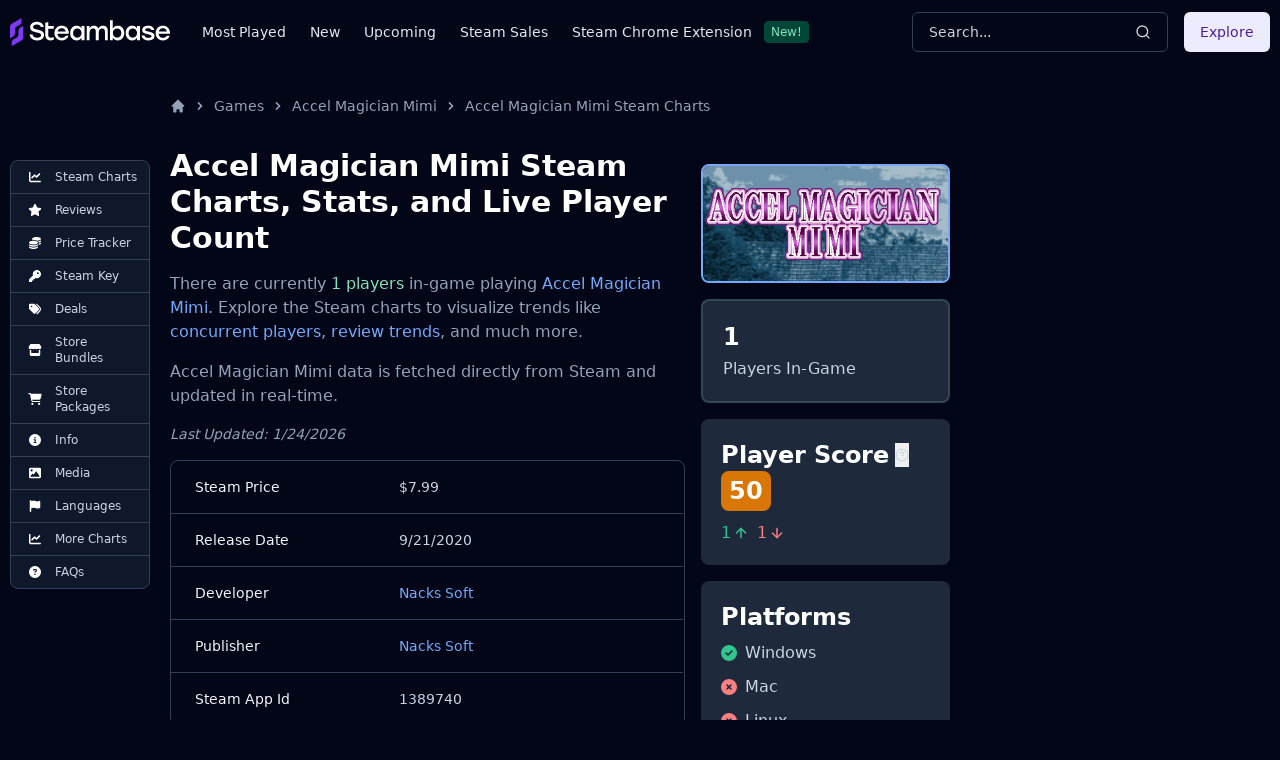

--- FILE ---
content_type: text/html
request_url: https://steambase.io/games/accel-magician-mimi/steam-charts
body_size: 29134
content:
<!DOCTYPE html><html lang="en" class="dark"> <head><!-- SEO Metaata --><title>Accel Magician Mimi Steam Charts | Steambase</title><meta charset="UTF-8"><link rel="canonical" href="https://steambase.io/games/accel-magician-mimi/steam-charts"><meta name="description" content="Accel Magician Mimi has 1 concurrent Steam players in-game. Explore more Steam Charts, stats, and trends for Accel Magician Mimi."><meta name="robots" content="index, follow"><meta property="og:title" content="Accel Magician Mimi Steam Charts | Steambase"><meta property="og:type" content="website"><meta property="og:image" content="https://shared.akamai.steamstatic.com/store_item_assets/steam/apps/1389740/header.jpg"><meta property="og:url" content="https://steambase.io/games/accel-magician-mimi/steam-charts"><meta property="og:description" content="Accel Magician Mimi has 1 concurrent Steam players in-game. Explore more Steam Charts, stats, and trends for Accel Magician Mimi."><meta property="og:site_name" content="Steambase"><meta name="twitter:card" content="summary_large_image"><meta name="twitter:site" content="@steambase_io"><meta name="twitter:title" content="Accel Magician Mimi Steam Charts | Steambase"><meta name="twitter:image" content="https://shared.akamai.steamstatic.com/store_item_assets/steam/apps/1389740/header.jpg"><meta name="twitter:description" content="Accel Magician Mimi has 1 concurrent Steam players in-game. Explore more Steam Charts, stats, and trends for Accel Magician Mimi."><meta name="twitter:creator" content="@steambase_io"><link rel="sitemap" href="https://steambase.io/sitemap-index.xml"><link rel="icon" type="image/png" href="https://steambase.io/favicon.png"><link rel="dns-prefetch" href="https://www.googletagmanager.com"><link rel="dns-prefetch" href="https://connect.facebook.net"><link rel="dns-prefetch" href="https://imagedelivery.net"><link rel="dns-prefetch" href="https://cdn.cloudflare.steamstatic.com"><link rel="dns-prefetch" href="https://cdn.akamai.steamstatic.com"><link rel="preload" as="image" href="https://shared.akamai.steamstatic.com/store_item_assets/steam/apps/1389740/header.jpg"><meta name="viewport" content="width=device-width, initial-scale=1"><meta name="slack-app-id" content="A05H4EKQDKK"><!-- Structured Schema Data --><!-- PubNation Ad Script (Always Enabled) --><script type="text/javascript" async="async" data-noptimize="1" data-cfasync="false" src="//scripts.pubnation.com/tags/13f4117d-b1d7-48f8-bad1-c9ee8240a94a.js"></script><style>.svelte-fa-base{height:1em;overflow:visible;transform-origin:center;vertical-align:-.125em}.svelte-fa-fw{text-align:center;width:1.25em}.svelte-fa-pull-left.svelte-bvo74f{float:left}.svelte-fa-pull-right.svelte-bvo74f{float:right}.svelte-fa-size-lg.svelte-bvo74f{font-size:1.33333em;line-height:.75em;vertical-align:-.225em}.svelte-fa-size-sm.svelte-bvo74f{font-size:.875em}.svelte-fa-size-xs.svelte-bvo74f{font-size:.75em}.spin.svelte-bvo74f{animation:svelte-bvo74f-spin 2s 0s infinite linear}.pulse.svelte-bvo74f{animation:svelte-bvo74f-spin 1s infinite steps(8)}@keyframes svelte-bvo74f-spin{0%{transform:rotate(0)}to{transform:rotate(360deg)}}.svelte-fa-layers.svelte-1sinijc{display:inline-block;position:relative}.svelte-fa-layers.svelte-1sinijc .svelte-fa{position:absolute;inset:0;margin:auto;text-align:center}.svelte-fa-layers.svelte-1sinijc .svelte-fa-layers-text{position:absolute;top:50%;left:50%;transform:translate(-50%,-50%)}.svelte-fa-layers.svelte-1sinijc .svelte-fa-layers-text span{display:inline-block}.svelte-fa-pull-left.svelte-1sinijc{float:left}.svelte-fa-pull-right.svelte-1sinijc{float:right}.svelte-fa-size-lg.svelte-1sinijc{font-size:1.33333em;line-height:.75em;vertical-align:-.225em}.svelte-fa-size-sm.svelte-1sinijc{font-size:.875em}.svelte-fa-size-xs.svelte-1sinijc{font-size:.75em}.container.svelte-1x0c3df{display:inline-block;height:auto}.svelte-fa-size-lg.svelte-1x0c3df{font-size:1.33333em;line-height:.75em;vertical-align:-.225em}.svelte-fa-size-sm.svelte-1x0c3df{font-size:.875em}.svelte-fa-size-xs.svelte-1x0c3df{font-size:.75em}
</style>
<link rel="stylesheet" href="/_astro/_type_.BT8FuoxQ.css">
<style>pre[class*=language-],code[class*=language-]{color:#d4d4d4;font-size:13px;text-shadow:none;font-family:Menlo,Monaco,Consolas,Andale Mono,Ubuntu Mono,Courier New,monospace;direction:ltr;text-align:left;white-space:pre;word-spacing:normal;word-break:normal;line-height:1.5;-moz-tab-size:4;-o-tab-size:4;tab-size:4;-webkit-hyphens:none;hyphens:none}pre[class*=language-]::-moz-selection,code[class*=language-]::-moz-selection,pre[class*=language-] *::-moz-selection,code[class*=language-] *::-moz-selection{text-shadow:none;background:#264f78}pre[class*=language-]::selection,code[class*=language-]::selection,pre[class*=language-] *::selection,code[class*=language-] *::selection{text-shadow:none;background:#264f78}@media print{pre[class*=language-],code[class*=language-]{text-shadow:none}}pre[class*=language-]{padding:1em;margin:.5em 0;overflow:auto;background:#1e1e1e}:not(pre)>code[class*=language-]{padding:.1em .3em;border-radius:.3em;color:#db4c69;background:#1e1e1e}.namespace{opacity:.7}.token.doctype .token.doctype-tag{color:#569cd6}.token.doctype .token.name{color:#9cdcfe}.token.comment,.token.prolog{color:#6a9955}.token.punctuation,.language-html .language-css .token.punctuation,.language-html .language-javascript .token.punctuation{color:#d4d4d4}.token.property,.token.tag,.token.boolean,.token.number,.token.constant,.token.symbol,.token.inserted,.token.unit{color:#b5cea8}.token.selector,.token.attr-name,.token.string,.token.char,.token.builtin,.token.deleted{color:#ce9178}.language-css .token.string.url{text-decoration:underline}.token.operator,.token.entity{color:#d4d4d4}.token.operator.arrow{color:#569cd6}.token.atrule{color:#ce9178}.token.atrule .token.rule{color:#c586c0}.token.atrule .token.url{color:#9cdcfe}.token.atrule .token.url .token.function{color:#dcdcaa}.token.atrule .token.url .token.punctuation{color:#d4d4d4}.token.keyword{color:#569cd6}.token.keyword.module,.token.keyword.control-flow{color:#c586c0}.token.function,.token.function .token.maybe-class-name{color:#dcdcaa}.token.regex{color:#d16969}.token.important{color:#569cd6}.token.italic{font-style:italic}.token.constant{color:#9cdcfe}.token.class-name,.token.maybe-class-name{color:#4ec9b0}.token.console,.token.parameter,.token.interpolation{color:#9cdcfe}.token.punctuation.interpolation-punctuation,.token.boolean{color:#569cd6}.token.property,.token.variable,.token.imports .token.maybe-class-name,.token.exports .token.maybe-class-name{color:#9cdcfe}.token.selector,.token.escape{color:#d7ba7d}.token.tag{color:#569cd6}.token.tag .token.punctuation,.token.cdata{color:gray}.token.attr-name{color:#9cdcfe}.token.attr-value,.token.attr-value .token.punctuation{color:#ce9178}.token.attr-value .token.punctuation.attr-equals{color:#d4d4d4}.token.entity{color:#569cd6}.token.namespace{color:#4ec9b0}pre[class*=language-javascript],code[class*=language-javascript],pre[class*=language-jsx],code[class*=language-jsx],pre[class*=language-typescript],code[class*=language-typescript],pre[class*=language-tsx],code[class*=language-tsx]{color:#9cdcfe}pre[class*=language-css],code[class*=language-css]{color:#ce9178}pre[class*=language-html],code[class*=language-html]{color:#d4d4d4}.language-regex .token.anchor{color:#dcdcaa}.language-html .token.punctuation{color:gray}pre[class*=language-]>code[class*=language-]{position:relative;z-index:1}.line-highlight.line-highlight{background:#f7ebc6;box-shadow:inset 5px 0 #f7d87c;z-index:0}
@keyframes border-pulse{50%{border-color:#fff0}}.border-pulse[data-astro-cid-awf325ht]{animation:border-pulse 3s ease-in-out infinite}
</style><script type="module" src="/_astro/page.DTIbhfSr.js"></script></head><body class="min-h-screen bg-slate-950"> <div class="relative flex flex-col"> <style>astro-island,astro-slot,astro-static-slot{display:contents}</style><script>(()=>{var l=(o,t)=>{let i=async()=>{await(await o())()},e=typeof t.value=="object"?t.value:void 0,s={timeout:e==null?void 0:e.timeout};"requestIdleCallback"in window?window.requestIdleCallback(i,s):setTimeout(i,s.timeout||200)};(self.Astro||(self.Astro={})).idle=l;window.dispatchEvent(new Event("astro:idle"));})();;(()=>{var A=Object.defineProperty;var g=(i,o,a)=>o in i?A(i,o,{enumerable:!0,configurable:!0,writable:!0,value:a}):i[o]=a;var d=(i,o,a)=>g(i,typeof o!="symbol"?o+"":o,a);{let i={0:t=>m(t),1:t=>a(t),2:t=>new RegExp(t),3:t=>new Date(t),4:t=>new Map(a(t)),5:t=>new Set(a(t)),6:t=>BigInt(t),7:t=>new URL(t),8:t=>new Uint8Array(t),9:t=>new Uint16Array(t),10:t=>new Uint32Array(t)},o=t=>{let[l,e]=t;return l in i?i[l](e):void 0},a=t=>t.map(o),m=t=>typeof t!="object"||t===null?t:Object.fromEntries(Object.entries(t).map(([l,e])=>[l,o(e)]));class y extends HTMLElement{constructor(){super(...arguments);d(this,"Component");d(this,"hydrator");d(this,"hydrate",async()=>{var b;if(!this.hydrator||!this.isConnected)return;let e=(b=this.parentElement)==null?void 0:b.closest("astro-island[ssr]");if(e){e.addEventListener("astro:hydrate",this.hydrate,{once:!0});return}let c=this.querySelectorAll("astro-slot"),n={},h=this.querySelectorAll("template[data-astro-template]");for(let r of h){let s=r.closest(this.tagName);s!=null&&s.isSameNode(this)&&(n[r.getAttribute("data-astro-template")||"default"]=r.innerHTML,r.remove())}for(let r of c){let s=r.closest(this.tagName);s!=null&&s.isSameNode(this)&&(n[r.getAttribute("name")||"default"]=r.innerHTML)}let p;try{p=this.hasAttribute("props")?m(JSON.parse(this.getAttribute("props"))):{}}catch(r){let s=this.getAttribute("component-url")||"<unknown>",v=this.getAttribute("component-export");throw v&&(s+=` (export ${v})`),console.error(`[hydrate] Error parsing props for component ${s}`,this.getAttribute("props"),r),r}let u;await this.hydrator(this)(this.Component,p,n,{client:this.getAttribute("client")}),this.removeAttribute("ssr"),this.dispatchEvent(new CustomEvent("astro:hydrate"))});d(this,"unmount",()=>{this.isConnected||this.dispatchEvent(new CustomEvent("astro:unmount"))})}disconnectedCallback(){document.removeEventListener("astro:after-swap",this.unmount),document.addEventListener("astro:after-swap",this.unmount,{once:!0})}connectedCallback(){if(!this.hasAttribute("await-children")||document.readyState==="interactive"||document.readyState==="complete")this.childrenConnectedCallback();else{let e=()=>{document.removeEventListener("DOMContentLoaded",e),c.disconnect(),this.childrenConnectedCallback()},c=new MutationObserver(()=>{var n;((n=this.lastChild)==null?void 0:n.nodeType)===Node.COMMENT_NODE&&this.lastChild.nodeValue==="astro:end"&&(this.lastChild.remove(),e())});c.observe(this,{childList:!0}),document.addEventListener("DOMContentLoaded",e)}}async childrenConnectedCallback(){let e=this.getAttribute("before-hydration-url");e&&await import(e),this.start()}async start(){let e=JSON.parse(this.getAttribute("opts")),c=this.getAttribute("client");if(Astro[c]===void 0){window.addEventListener(`astro:${c}`,()=>this.start(),{once:!0});return}try{await Astro[c](async()=>{let n=this.getAttribute("renderer-url"),[h,{default:p}]=await Promise.all([import(this.getAttribute("component-url")),n?import(n):()=>()=>{}]),u=this.getAttribute("component-export")||"default";if(!u.includes("."))this.Component=h[u];else{this.Component=h;for(let f of u.split("."))this.Component=this.Component[f]}return this.hydrator=p,this.hydrate},e,this)}catch(n){console.error(`[astro-island] Error hydrating ${this.getAttribute("component-url")}`,n)}}attributeChangedCallback(){this.hydrate()}}d(y,"observedAttributes",["props"]),customElements.get("astro-island")||customElements.define("astro-island",y)}})();</script><astro-island uid="lIzow" prefix="r6" component-url="/_astro/Header.DJONImcw.js" component-export="default" renderer-url="/_astro/client.VrS1qbU8.js" props="{}" ssr="" client="idle" opts="{&quot;name&quot;:&quot;Header&quot;,&quot;value&quot;:true}" await-children=""><header class="sticky top-0 z-50 w-full bg-slate-950"><div class="container flex h-16 items-center"><div class="flex flex-row items-center mr-4"><button class="inline-flex items-center justify-center rounded-md text-sm font-medium ring-offset-white focus-visible:outline-none focus-visible:ring-2 focus-visible:ring-slate-400 focus-visible:ring-offset-2 disabled:pointer-events-none disabled:opacity-50 dark:ring-offset-slate-950 dark:focus-visible:ring-slate-800 hover:bg-slate-100 hover:text-slate-900 w-min h-min mr-4 p-0 dark:text-slate-400 hover:dark:text-slate-100 dark:bg-transparent dark:hover:bg-transparent md:hidden" type="button" aria-haspopup="dialog" aria-expanded="false" aria-controls="radix-:r6R5:" data-state="closed"><svg width="15" height="15" viewBox="0 0 15 15" fill="none" xmlns="http://www.w3.org/2000/svg" class="h-5 w-5"><path d="M8 2H13.5C13.7761 2 14 2.22386 14 2.5V12.5C14 12.7761 13.7761 13 13.5 13H8V2ZM7 2H1.5C1.22386 2 1 2.22386 1 2.5V12.5C1 12.7761 1.22386 13 1.5 13H7V2ZM0 2.5C0 1.67157 0.671573 1 1.5 1H13.5C14.3284 1 15 1.67157 15 2.5V12.5C15 13.3284 14.3284 14 13.5 14H1.5C0.671573 14 0 13.3284 0 12.5V2.5Z" fill="currentColor" fill-rule="evenodd" clip-rule="evenodd"></path></svg><span class="sr-only">Toggle Menu</span></button><a class="mr-2 md:mr-8 w-40 flex items-center" href="/"><img src="/logo.svg" fetchpriority="high" width="160" height="28" class="object-fit" alt="Steambase Logo"/></a><nav class="hidden lg:flex lg:flex-row items-center space-x-6 text-sm whitespace-nowrap font-medium"><div class="flex flex-row items-center justify-center space-x-3"><a href="/games/most-played-steam-games" rel="prefetch" class="text-slate-200 hover:text-white">Most Played</a></div><div class="flex flex-row items-center justify-center space-x-3"><a href="/games/new-steam-game-releases" rel="prefetch" class="text-slate-200 hover:text-white">New</a></div><div class="flex flex-row items-center justify-center space-x-3"><a href="/games/upcoming-steam-game-releases" rel="prefetch" class="text-slate-200 hover:text-white">Upcoming</a></div><div class="flex flex-row items-center justify-center space-x-3"><a href="/sales" rel="prefetch" class="text-slate-200 hover:text-white">Steam Sales</a></div><div class="flex flex-row items-center justify-center space-x-3"><a href="https://chromewebstore.google.com/detail/better-steam/iobagpbkbdkobggejjcnidehfenchpec" rel="prefetch" class="text-slate-200 hover:text-white">Steam Chrome Extension</a><div class="inline-flex items-center rounded border py-0.5 font-base focus:outline-none border-green-900 text-green-300 bg-green-900 text-xs cursor-default hover:border-transparent px-1.5">New!</div></div></nav></div><div class="flex flex-1 items-center justify-between space-x-4 md:justify-end"><div class="w-full flex-1 md:w-auto md:flex-none"><button class="group w-full md:w-40 xl:w-64 h-10 inline-flex items-center justify-between rounded-md font-medium focus-visible:outline-none focus-visible:ring-1 focus-visible:ring-ring disabled:pointer-events-none disabled:opacity-50 border border-input bg-transparent border-slate-700 hover:bg-slate-700 shadow-sm px-4 py-2 relative text-sm text-muted-foreground"><span class="inline-flex font-normal  text-slate-300 group-hover:text-slate-200 select-none">Search...</span><svg xmlns="http://www.w3.org/2000/svg" width="24" height="24" viewBox="0 0 24 24" fill="none" stroke="currentColor" stroke-width="2" stroke-linecap="round" stroke-linejoin="round" class="lucide lucide-search h-4 w-4 text-slate-300 group-hover:text-slate-200"><circle cx="11" cy="11" r="8"></circle><path d="m21 21-4.3-4.3"></path></svg></button></div><div class="hidden md:flex items-center"><button class="inline-flex items-center justify-center rounded-md text-sm font-medium ring-offset-white focus-visible:outline-none focus-visible:ring-2 focus-visible:ring-slate-400 focus-visible:ring-offset-2 disabled:pointer-events-none disabled:opacity-50 dark:ring-offset-slate-950 dark:focus-visible:ring-slate-800 bg-purple-100 text-purple-900 hover:bg-purple-100/80 dark:bg-purple-700 dark:text-purple-50 dark:hover:bg-purple-700/80 h-10 px-4 py-2">Explore</button></div></div></div></header><!--astro:end--></astro-island> <div class="container relative"> <div class="grid grid-cols-1 gap-4 lg:grid-cols-12 lg:gap-5 xl:grid-cols-8 2xl:gap-8 py-4 lg:py-8"> <!-- Left Aside --> <aside class="hidden col-span-1 lg:flex lg:flex-col lg:col-span-1 xl:flex xl:flex-col xl:col-span-1"> <nav class="hidden xl:flex xl:sticky xl:top-40 xl:mr-auto w-fit max-w-[200px]"> <div class="bg-slate-900 text-slate-300 rounded-lg border border-slate-700 divide-y divide-slate-700"><a href="/games/accel-magician-mimi/steam-charts#player-count-steam-chart" class="flex flex-row items-center space-x-2 py-2 px-3 w-full text-xs font-normal list-none first:rounded-t-lg last:rounded-b-lg hover:bg-slate-800 hover:text-white focus:z-40 focus:outline-none focus:ring-2 focus:ring-slate-700 focus:text-white"> <svg class="svelte-fa svelte-fa-base text-white w-6 svelte-bvo74f" viewBox="0 0 512 512" aria-hidden="true" role="img" xmlns="http://www.w3.org/2000/svg"><g transform="translate(256 256)" transform-origin="128 0"><g transform="translate(0,0) scale(1,1)"><path d="M64 64c0-17.7-14.3-32-32-32S0 46.3 0 64L0 400c0 44.2 35.8 80 80 80l400 0c17.7 0 32-14.3 32-32s-14.3-32-32-32L80 416c-8.8 0-16-7.2-16-16L64 64zm406.6 86.6c12.5-12.5 12.5-32.8 0-45.3s-32.8-12.5-45.3 0L320 210.7l-57.4-57.4c-12.5-12.5-32.8-12.5-45.3 0l-112 112c-12.5 12.5-12.5 32.8 0 45.3s32.8 12.5 45.3 0L240 221.3l57.4 57.4c12.5 12.5 32.8 12.5 45.3 0l128-128z" fill="currentColor" transform="translate(-256 -256)"></path></g></g></svg> <span>Steam Charts</span> </a><a href="/games/accel-magician-mimi/reviews" class="flex flex-row items-center space-x-2 py-2 px-3 w-full text-xs font-normal list-none first:rounded-t-lg last:rounded-b-lg hover:bg-slate-800 hover:text-white focus:z-40 focus:outline-none focus:ring-2 focus:ring-slate-700 focus:text-white"> <svg class="svelte-fa svelte-fa-base text-white w-6 svelte-bvo74f" viewBox="0 0 576 512" aria-hidden="true" role="img" xmlns="http://www.w3.org/2000/svg"><g transform="translate(288 256)" transform-origin="144 0"><g transform="translate(0,0) scale(1,1)"><path d="M316.9 18C311.6 7 300.4 0 288.1 0s-23.4 7-28.8 18L195 150.3 51.4 171.5c-12 1.8-22 10.2-25.7 21.7s-.7 24.2 7.9 32.7L137.8 329 113.2 474.7c-2 12 3 24.2 12.9 31.3s23 8 33.8 2.3l128.3-68.5 128.3 68.5c10.8 5.7 23.9 4.9 33.8-2.3s14.9-19.3 12.9-31.3L438.5 329 542.7 225.9c8.6-8.5 11.7-21.2 7.9-32.7s-13.7-19.9-25.7-21.7L381.2 150.3 316.9 18z" fill="currentColor" transform="translate(-288 -256)"></path></g></g></svg> <span>Reviews</span> </a><a href="/games/accel-magician-mimi/price" class="flex flex-row items-center space-x-2 py-2 px-3 w-full text-xs font-normal list-none first:rounded-t-lg last:rounded-b-lg hover:bg-slate-800 hover:text-white focus:z-40 focus:outline-none focus:ring-2 focus:ring-slate-700 focus:text-white"> <svg class="svelte-fa svelte-fa-base text-white w-6 svelte-bvo74f" viewBox="0 0 512 512" aria-hidden="true" role="img" xmlns="http://www.w3.org/2000/svg"><g transform="translate(256 256)" transform-origin="128 0"><g transform="translate(0,0) scale(1,1)"><path d="M512 80c0 18-14.3 34.6-38.4 48c-29.1 16.1-72.5 27.5-122.3 30.9c-3.7-1.8-7.4-3.5-11.3-5C300.6 137.4 248.2 128 192 128c-8.3 0-16.4 .2-24.5 .6l-1.1-.6C142.3 114.6 128 98 128 80c0-44.2 86-80 192-80S512 35.8 512 80zM160.7 161.1c10.2-.7 20.7-1.1 31.3-1.1c62.2 0 117.4 12.3 152.5 31.4C369.3 204.9 384 221.7 384 240c0 4-.7 7.9-2.1 11.7c-4.6 13.2-17 25.3-35 35.5c0 0 0 0 0 0c-.1 .1-.3 .1-.4 .2c0 0 0 0 0 0s0 0 0 0c-.3 .2-.6 .3-.9 .5c-35 19.4-90.8 32-153.6 32c-59.6 0-112.9-11.3-148.2-29.1c-1.9-.9-3.7-1.9-5.5-2.9C14.3 274.6 0 258 0 240c0-34.8 53.4-64.5 128-75.4c10.5-1.5 21.4-2.7 32.7-3.5zM416 240c0-21.9-10.6-39.9-24.1-53.4c28.3-4.4 54.2-11.4 76.2-20.5c16.3-6.8 31.5-15.2 43.9-25.5l0 35.4c0 19.3-16.5 37.1-43.8 50.9c-14.6 7.4-32.4 13.7-52.4 18.5c.1-1.8 .2-3.5 .2-5.3zm-32 96c0 18-14.3 34.6-38.4 48c-1.8 1-3.6 1.9-5.5 2.9C304.9 404.7 251.6 416 192 416c-62.8 0-118.6-12.6-153.6-32C14.3 370.6 0 354 0 336l0-35.4c12.5 10.3 27.6 18.7 43.9 25.5C83.4 342.6 135.8 352 192 352s108.6-9.4 148.1-25.9c7.8-3.2 15.3-6.9 22.4-10.9c6.1-3.4 11.8-7.2 17.2-11.2c1.5-1.1 2.9-2.3 4.3-3.4l0 3.4 0 5.7 0 26.3zm32 0l0-32 0-25.9c19-4.2 36.5-9.5 52.1-16c16.3-6.8 31.5-15.2 43.9-25.5l0 35.4c0 10.5-5 21-14.9 30.9c-16.3 16.3-45 29.7-81.3 38.4c.1-1.7 .2-3.5 .2-5.3zM192 448c56.2 0 108.6-9.4 148.1-25.9c16.3-6.8 31.5-15.2 43.9-25.5l0 35.4c0 44.2-86 80-192 80S0 476.2 0 432l0-35.4c12.5 10.3 27.6 18.7 43.9 25.5C83.4 438.6 135.8 448 192 448z" fill="currentColor" transform="translate(-256 -256)"></path></g></g></svg> <span>Price Tracker</span> </a><a href="/games/accel-magician-mimi/steam-key" class="flex flex-row items-center space-x-2 py-2 px-3 w-full text-xs font-normal list-none first:rounded-t-lg last:rounded-b-lg hover:bg-slate-800 hover:text-white focus:z-40 focus:outline-none focus:ring-2 focus:ring-slate-700 focus:text-white"> <svg class="svelte-fa svelte-fa-base text-white w-6 svelte-bvo74f" viewBox="0 0 512 512" aria-hidden="true" role="img" xmlns="http://www.w3.org/2000/svg"><g transform="translate(256 256)" transform-origin="128 0"><g transform="translate(0,0) scale(1,1)"><path d="M336 352c97.2 0 176-78.8 176-176S433.2 0 336 0S160 78.8 160 176c0 18.7 2.9 36.8 8.3 53.7L7 391c-4.5 4.5-7 10.6-7 17l0 80c0 13.3 10.7 24 24 24l80 0c13.3 0 24-10.7 24-24l0-40 40 0c13.3 0 24-10.7 24-24l0-40 40 0c6.4 0 12.5-2.5 17-7l33.3-33.3c16.9 5.4 35 8.3 53.7 8.3zM376 96a40 40 0 1 1 0 80 40 40 0 1 1 0-80z" fill="currentColor" transform="translate(-256 -256)"></path></g></g></svg> <span>Steam Key</span> </a><a href="/games/accel-magician-mimi/price#deals" class="flex flex-row items-center space-x-2 py-2 px-3 w-full text-xs font-normal list-none first:rounded-t-lg last:rounded-b-lg hover:bg-slate-800 hover:text-white focus:z-40 focus:outline-none focus:ring-2 focus:ring-slate-700 focus:text-white"> <svg class="svelte-fa svelte-fa-base text-white w-6 svelte-bvo74f" viewBox="0 0 512 512" aria-hidden="true" role="img" xmlns="http://www.w3.org/2000/svg"><g transform="translate(256 256)" transform-origin="128 0"><g transform="translate(0,0) scale(1,1)"><path d="M345 39.1L472.8 168.4c52.4 53 52.4 138.2 0 191.2L360.8 472.9c-9.3 9.4-24.5 9.5-33.9 .2s-9.5-24.5-.2-33.9L438.6 325.9c33.9-34.3 33.9-89.4 0-123.7L310.9 72.9c-9.3-9.4-9.2-24.6 .2-33.9s24.6-9.2 33.9 .2zM0 229.5L0 80C0 53.5 21.5 32 48 32l149.5 0c17 0 33.3 6.7 45.3 18.7l168 168c25 25 25 65.5 0 90.5L277.3 442.7c-25 25-65.5 25-90.5 0l-168-168C6.7 262.7 0 246.5 0 229.5zM144 144a32 32 0 1 0 -64 0 32 32 0 1 0 64 0z" fill="currentColor" transform="translate(-256 -256)"></path></g></g></svg> <span>Deals</span> </a><a href="/games/accel-magician-mimi/price#bundles" class="flex flex-row items-center space-x-2 py-2 px-3 w-full text-xs font-normal list-none first:rounded-t-lg last:rounded-b-lg hover:bg-slate-800 hover:text-white focus:z-40 focus:outline-none focus:ring-2 focus:ring-slate-700 focus:text-white"> <svg class="svelte-fa svelte-fa-base text-white w-6 svelte-bvo74f" viewBox="0 0 576 512" aria-hidden="true" role="img" xmlns="http://www.w3.org/2000/svg"><g transform="translate(288 256)" transform-origin="144 0"><g transform="translate(0,0) scale(1,1)"><path d="M547.6 103.8L490.3 13.1C485.2 5 476.1 0 466.4 0L109.6 0C99.9 0 90.8 5 85.7 13.1L28.3 103.8c-29.6 46.8-3.4 111.9 51.9 119.4c4 .5 8.1 .8 12.1 .8c26.1 0 49.3-11.4 65.2-29c15.9 17.6 39.1 29 65.2 29c26.1 0 49.3-11.4 65.2-29c15.9 17.6 39.1 29 65.2 29c26.2 0 49.3-11.4 65.2-29c16 17.6 39.1 29 65.2 29c4.1 0 8.1-.3 12.1-.8c55.5-7.4 81.8-72.5 52.1-119.4zM499.7 254.9c0 0 0 0-.1 0c-5.3 .7-10.7 1.1-16.2 1.1c-12.4 0-24.3-1.9-35.4-5.3L448 384l-320 0 0-133.4c-11.2 3.5-23.2 5.4-35.6 5.4c-5.5 0-11-.4-16.3-1.1l-.1 0c-4.1-.6-8.1-1.3-12-2.3L64 384l0 64c0 35.3 28.7 64 64 64l320 0c35.3 0 64-28.7 64-64l0-64 0-131.4c-4 1-8 1.8-12.3 2.3z" fill="currentColor" transform="translate(-288 -256)"></path></g></g></svg> <span>Store Bundles</span> </a><a href="/games/accel-magician-mimi/price#packages" class="flex flex-row items-center space-x-2 py-2 px-3 w-full text-xs font-normal list-none first:rounded-t-lg last:rounded-b-lg hover:bg-slate-800 hover:text-white focus:z-40 focus:outline-none focus:ring-2 focus:ring-slate-700 focus:text-white"> <svg class="svelte-fa svelte-fa-base text-white w-6 svelte-bvo74f" viewBox="0 0 576 512" aria-hidden="true" role="img" xmlns="http://www.w3.org/2000/svg"><g transform="translate(288 256)" transform-origin="144 0"><g transform="translate(0,0) scale(1,1)"><path d="M0 24C0 10.7 10.7 0 24 0L69.5 0c22 0 41.5 12.8 50.6 32l411 0c26.3 0 45.5 25 38.6 50.4l-41 152.3c-8.5 31.4-37 53.3-69.5 53.3l-288.5 0 5.4 28.5c2.2 11.3 12.1 19.5 23.6 19.5L488 336c13.3 0 24 10.7 24 24s-10.7 24-24 24l-288.3 0c-34.6 0-64.3-24.6-70.7-58.5L77.4 54.5c-.7-3.8-4-6.5-7.9-6.5L24 48C10.7 48 0 37.3 0 24zM128 464a48 48 0 1 1 96 0 48 48 0 1 1 -96 0zm336-48a48 48 0 1 1 0 96 48 48 0 1 1 0-96z" fill="currentColor" transform="translate(-288 -256)"></path></g></g></svg> <span>Store Packages</span> </a><a href="/games/accel-magician-mimi/info#about" class="flex flex-row items-center space-x-2 py-2 px-3 w-full text-xs font-normal list-none first:rounded-t-lg last:rounded-b-lg hover:bg-slate-800 hover:text-white focus:z-40 focus:outline-none focus:ring-2 focus:ring-slate-700 focus:text-white"> <svg class="svelte-fa svelte-fa-base text-white w-6 svelte-bvo74f" viewBox="0 0 512 512" aria-hidden="true" role="img" xmlns="http://www.w3.org/2000/svg"><g transform="translate(256 256)" transform-origin="128 0"><g transform="translate(0,0) scale(1,1)"><path d="M256 512A256 256 0 1 0 256 0a256 256 0 1 0 0 512zM216 336l24 0 0-64-24 0c-13.3 0-24-10.7-24-24s10.7-24 24-24l48 0c13.3 0 24 10.7 24 24l0 88 8 0c13.3 0 24 10.7 24 24s-10.7 24-24 24l-80 0c-13.3 0-24-10.7-24-24s10.7-24 24-24zm40-208a32 32 0 1 1 0 64 32 32 0 1 1 0-64z" fill="currentColor" transform="translate(-256 -256)"></path></g></g></svg> <span>Info</span> </a><a href="/games/accel-magician-mimi/info#media" class="flex flex-row items-center space-x-2 py-2 px-3 w-full text-xs font-normal list-none first:rounded-t-lg last:rounded-b-lg hover:bg-slate-800 hover:text-white focus:z-40 focus:outline-none focus:ring-2 focus:ring-slate-700 focus:text-white"> <svg class="svelte-fa svelte-fa-base text-white w-6 svelte-bvo74f" viewBox="0 0 512 512" aria-hidden="true" role="img" xmlns="http://www.w3.org/2000/svg"><g transform="translate(256 256)" transform-origin="128 0"><g transform="translate(0,0) scale(1,1)"><path d="M0 96C0 60.7 28.7 32 64 32l384 0c35.3 0 64 28.7 64 64l0 320c0 35.3-28.7 64-64 64L64 480c-35.3 0-64-28.7-64-64L0 96zM323.8 202.5c-4.5-6.6-11.9-10.5-19.8-10.5s-15.4 3.9-19.8 10.5l-87 127.6L170.7 297c-4.6-5.7-11.5-9-18.7-9s-14.2 3.3-18.7 9l-64 80c-5.8 7.2-6.9 17.1-2.9 25.4s12.4 13.6 21.6 13.6l96 0 32 0 208 0c8.9 0 17.1-4.9 21.2-12.8s3.6-17.4-1.4-24.7l-120-176zM112 192a48 48 0 1 0 0-96 48 48 0 1 0 0 96z" fill="currentColor" transform="translate(-256 -256)"></path></g></g></svg> <span>Media</span> </a><a href="/games/accel-magician-mimi/info#supported-languages" class="flex flex-row items-center space-x-2 py-2 px-3 w-full text-xs font-normal list-none first:rounded-t-lg last:rounded-b-lg hover:bg-slate-800 hover:text-white focus:z-40 focus:outline-none focus:ring-2 focus:ring-slate-700 focus:text-white"> <svg class="svelte-fa svelte-fa-base text-white w-6 svelte-bvo74f" viewBox="0 0 448 512" aria-hidden="true" role="img" xmlns="http://www.w3.org/2000/svg"><g transform="translate(224 256)" transform-origin="112 0"><g transform="translate(0,0) scale(1,1)"><path d="M64 32C64 14.3 49.7 0 32 0S0 14.3 0 32L0 64 0 368 0 480c0 17.7 14.3 32 32 32s32-14.3 32-32l0-128 64.3-16.1c41.1-10.3 84.6-5.5 122.5 13.4c44.2 22.1 95.5 24.8 141.7 7.4l34.7-13c12.5-4.7 20.8-16.6 20.8-30l0-247.7c0-23-24.2-38-44.8-27.7l-9.6 4.8c-46.3 23.2-100.8 23.2-147.1 0c-35.1-17.6-75.4-22-113.5-12.5L64 48l0-16z" fill="currentColor" transform="translate(-224 -256)"></path></g></g></svg> <span>Languages</span> </a><a href="/games/accel-magician-mimi/steam-charts#more-steam-charts" class="flex flex-row items-center space-x-2 py-2 px-3 w-full text-xs font-normal list-none first:rounded-t-lg last:rounded-b-lg hover:bg-slate-800 hover:text-white focus:z-40 focus:outline-none focus:ring-2 focus:ring-slate-700 focus:text-white"> <svg class="svelte-fa svelte-fa-base text-white w-6 svelte-bvo74f" viewBox="0 0 512 512" aria-hidden="true" role="img" xmlns="http://www.w3.org/2000/svg"><g transform="translate(256 256)" transform-origin="128 0"><g transform="translate(0,0) scale(1,1)"><path d="M64 64c0-17.7-14.3-32-32-32S0 46.3 0 64L0 400c0 44.2 35.8 80 80 80l400 0c17.7 0 32-14.3 32-32s-14.3-32-32-32L80 416c-8.8 0-16-7.2-16-16L64 64zm406.6 86.6c12.5-12.5 12.5-32.8 0-45.3s-32.8-12.5-45.3 0L320 210.7l-57.4-57.4c-12.5-12.5-32.8-12.5-45.3 0l-112 112c-12.5 12.5-12.5 32.8 0 45.3s32.8 12.5 45.3 0L240 221.3l57.4 57.4c12.5 12.5 32.8 12.5 45.3 0l128-128z" fill="currentColor" transform="translate(-256 -256)"></path></g></g></svg> <span>More Charts</span> </a><a href="/games/accel-magician-mimi/info#faqs" class="flex flex-row items-center space-x-2 py-2 px-3 w-full text-xs font-normal list-none first:rounded-t-lg last:rounded-b-lg hover:bg-slate-800 hover:text-white focus:z-40 focus:outline-none focus:ring-2 focus:ring-slate-700 focus:text-white"> <svg class="svelte-fa svelte-fa-base text-white w-6 svelte-bvo74f" viewBox="0 0 512 512" aria-hidden="true" role="img" xmlns="http://www.w3.org/2000/svg"><g transform="translate(256 256)" transform-origin="128 0"><g transform="translate(0,0) scale(1,1)"><path d="M256 512A256 256 0 1 0 256 0a256 256 0 1 0 0 512zM169.8 165.3c7.9-22.3 29.1-37.3 52.8-37.3l58.3 0c34.9 0 63.1 28.3 63.1 63.1c0 22.6-12.1 43.5-31.7 54.8L280 264.4c-.2 13-10.9 23.6-24 23.6c-13.3 0-24-10.7-24-24l0-13.5c0-8.6 4.6-16.5 12.1-20.8l44.3-25.4c4.7-2.7 7.6-7.7 7.6-13.1c0-8.4-6.8-15.1-15.1-15.1l-58.3 0c-3.4 0-6.4 2.1-7.5 5.3l-.4 1.2c-4.4 12.5-18.2 19-30.6 14.6s-19-18.2-14.6-30.6l.4-1.2zM224 352a32 32 0 1 1 64 0 32 32 0 1 1 -64 0z" fill="currentColor" transform="translate(-256 -256)"></path></g></g></svg> <span>FAQs</span> </a></div> </nav> </aside> <!-- Center Column --> <div class="col-span-5 space-y-8 lg:col-span-7 xl:col-span-5"> <nav id="breadcrumbs" class="flex truncate" aria-label="Breadcrumb"> <ol class="inline-flex items-center"> <li class="inline-flex items-center"> <a href="/" class="inline-flex items-center text-sm font-medium text-slate-400 hover:text-white" aria-label="Home"> <svg aria-hidden="true" class="w-4 h-4" fill="currentColor" viewBox="0 0 20 20" xmlns="http://www.w3.org/2000/svg"> <path d="M10.707 2.293a1 1 0 00-1.414 0l-7 7a1 1 0 001.414 1.414L4 10.414V17a1 1 0 001 1h2a1 1 0 001-1v-2a1 1 0 011-1h2a1 1 0 011 1v2a1 1 0 001 1h2a1 1 0 001-1v-6.586l.293.293a1 1 0 001.414-1.414l-7-7z"></path> </svg> </a> </li><li class=""> <div class="flex items-center"> <svg aria-hidden="true" class="w-4 h-4 mx-1.5 text-slate-400" fill="currentColor" viewBox="0 0 20 20" xmlns="http://www.w3.org/2000/svg"> <path fill-rule="evenodd" d="M7.293 14.707a1 1 0 010-1.414L10.586 10 7.293 6.707a1 1 0 011.414-1.414l4 4a1 1 0 010 1.414l-4 4a1 1 0 01-1.414 0z" clip-rule="evenodd"></path> </svg> <a href="/games" rel="prefetch-intent" class="inline-flex items-center text-sm font-medium text-slate-400 hover:text-white"> Games </a> </div> </li><li class=""> <div class="flex items-center"> <svg aria-hidden="true" class="w-4 h-4 mx-1.5 text-slate-400" fill="currentColor" viewBox="0 0 20 20" xmlns="http://www.w3.org/2000/svg"> <path fill-rule="evenodd" d="M7.293 14.707a1 1 0 010-1.414L10.586 10 7.293 6.707a1 1 0 011.414-1.414l4 4a1 1 0 010 1.414l-4 4a1 1 0 01-1.414 0z" clip-rule="evenodd"></path> </svg> <a href="/games/accel-magician-mimi" rel="prefetch-intent" class="inline-flex items-center text-sm font-medium text-slate-400 hover:text-white"> Accel Magician Mimi </a> </div> </li><li class=""> <div class="flex items-center"> <svg aria-hidden="true" class="w-4 h-4 mx-1.5 text-slate-400" fill="currentColor" viewBox="0 0 20 20" xmlns="http://www.w3.org/2000/svg"> <path fill-rule="evenodd" d="M7.293 14.707a1 1 0 010-1.414L10.586 10 7.293 6.707a1 1 0 011.414-1.414l4 4a1 1 0 010 1.414l-4 4a1 1 0 01-1.414 0z" clip-rule="evenodd"></path> </svg> <a href="/games/accel-magician-mimi/steam-charts" rel="prefetch-intent" class="inline-flex items-center text-sm font-medium text-slate-400 hover:text-white" aria-current="page"> Accel Magician Mimi Steam Charts </a> </div> </li> </ol> <script type="application/ld+json">{"@context":"https://schema.org","@type":"BreadcrumbList","itemListElement":[{"@type":"ListItem","position":1,"name":"home","item":"https://steambase.io"},{"@type":"ListItem","position":2,"name":"games","item":"https://steambase.io/games"},{"@type":"ListItem","position":3,"name":"accel magician mimi","item":"https://steambase.io/games/accel-magician-mimi"},{"@type":"ListItem","position":4,"name":"accel magician mimi steam charts","item":"https://steambase.io/games/accel-magician-mimi/steam-charts"}]}</script> </nav> <main>    <article class="space-y-8 mb-8"> <script type="application/ld+json">{"@context":"https://schema.org","@type":"SoftwareApplication","@id":"https://steambase.io/games/accel-magician-mimi/#software-application","mainEntityOfPage":{"@type":"WebPage","@id":"https://steambase.io/games/accel-magician-mimi"},"url":"https://steambase.io/games/accel-magician-mimi","name":"Accel Magician Mimi","alternateName":"accel-magician-mimi","description":"Girls fight with magic! A mysterious world action game!","applicationCategory":"GameApplication","dateModified":"2026-01-10T18:42:53.717+00:00","operatingSystem":"Windows","screenshot":[{"@type":"ImageObject","contentUrl":"https://shared.akamai.steamstatic.com/store_item_assets/steam/apps/1389740/ss_c037b0b78895f37148f7ea1ff78c6babf015788e.1920x1080.jpg","creditText":"Nacks Soft","copyrightNotice":"Nacks Soft","creator":{"@type":"Organization","name":"Nacks Soft","url":"https://steambase.io/developers/nacks-soft"}},{"@type":"ImageObject","contentUrl":"https://shared.akamai.steamstatic.com/store_item_assets/steam/apps/1389740/ss_1b8641fc93d4ba141a6c36ea7427fc6646c37b24.1920x1080.jpg","creditText":"Nacks Soft","copyrightNotice":"Nacks Soft","creator":{"@type":"Organization","name":"Nacks Soft","url":"https://steambase.io/developers/nacks-soft"}},{"@type":"ImageObject","contentUrl":"https://shared.akamai.steamstatic.com/store_item_assets/steam/apps/1389740/ss_0705e234061305c2b74bcba5e1ad2880603e313f.1920x1080.jpg","creditText":"Nacks Soft","copyrightNotice":"Nacks Soft","creator":{"@type":"Organization","name":"Nacks Soft","url":"https://steambase.io/developers/nacks-soft"}},{"@type":"ImageObject","contentUrl":"https://shared.akamai.steamstatic.com/store_item_assets/steam/apps/1389740/ss_0e9a9a22fc19f935344076e21725a10cf5f9e6a5.1920x1080.jpg","creditText":"Nacks Soft","copyrightNotice":"Nacks Soft","creator":{"@type":"Organization","name":"Nacks Soft","url":"https://steambase.io/developers/nacks-soft"}},{"@type":"ImageObject","contentUrl":"https://shared.akamai.steamstatic.com/store_item_assets/steam/apps/1389740/ss_af7c8e9c0e54730519907ce7a676ec0140212ccd.1920x1080.jpg","creditText":"Nacks Soft","copyrightNotice":"Nacks Soft","creator":{"@type":"Organization","name":"Nacks Soft","url":"https://steambase.io/developers/nacks-soft"}}],"provider":{"@type":"Organization","name":"Valve","alternateName":"Steam","url":"https://www.valvesoftware.com/","sameAs":["https://en.wikipedia.org/wiki/Valve_Corporation","https://store.steampowered.com/"]},"author":[{"@type":"Organization","name":"Nacks Soft","url":"https://steambase.io/developers/nacks-soft"}],"publisher":{"@type":"Organization","@id":"https://steambase.io/#organization","name":"Steambase","alternateName":"Steam Database","description":"Steambase is the leading destination for video game insights and all things Steam. Explore games, developers, bundles, sales, and more — all in one place.","url":"https://steambase.io","logo":{"@type":"ImageObject","url":"https://steambase.io/favicon.png","width":"408","height":"408","caption":"Steambase Logo"},"brand":{"@type":"Brand","name":"Steambase"},"contactPoint":{"@type":"ContactPoint","contactType":"General Inquiries","email":"hello@steambase.io"},"sameAs":["https://twitter.com/steambase_io","https://facebook.com/steambaseio","https://www.linkedin.com/company/steambase","https://github.com/Steambase","https://discord.gg/C7fxdbCf6A","https://golden.com/wiki/Steambase-4AJ5WNZ","https://tiktok.com/@steambase_io"],"publishingPrinciples":"https://steambase.io/about/","foundingDate":"2023-04-30T00:00:00+0000","founder":[{"@type":"Person","@id":"https://steambase.io/about/#lucas-wyland","url":"https://steambase.io/about/#lucas-wyland","name":"Lucas Wyland","givenName":"Lucas","familyName":"Wyland","gender":"http://schema.org/Male","birthDate":"1996-01-03","birthPlace":"Kansas City, MO","nationality":"United States","jobTitle":"Founder","email":"lucas@steambase.io","worksFor":{"@type":"Organization","name":"Steambase","url":"https://steambase.io"},"knowsAbout":["Software Development","Computer Programming","Video Games","Distributed Systems","Web Development","Real-time Applications"],"alumniOf":{"@type":"CollegeOrUniversity","name":"Missouri University of Science and Technology","url":"https://www.mst.edu"},"image":"https://media.licdn.com/dms/image/C4E03AQFaqvJq5Da15g/profile-displayphoto-shrink_400_400/0/1647968137457?e=1698883200&amp;v=beta&amp;t=JCswyl11Nm44xzXmDeozTyk4gaOGD4ymQWFonrvXrT8","sameAs":["https://twitter.com/LucasTheWalter","https://www.linkedin.com/in/lucas-wyland-23429078/f","https://www.facebook.com/lucas.wyland/","https://github.com/lucaswalter","https://www.crunchbase.com/person/lucas-wyland","https://medium.com/@lucaswyland","https://golden.com/wiki/Lucas_Wyland-K44DRPP","https://wellfound.com/u/lucas-wyland"]}]},"applicationSuite":[],"discussionUrl":"https://steamcommunity.com/app/1389740","identifier":"1389740","softwareVersion":"29889413","installUrl":"steam://install/1389740","isAccessibleForFree":false,"keywords":"Exploration,Mystery Dungeon,PvP,Action Roguelike,2.5D,Voxel,Lore-Rich,Historical,Horses,Beat &apos;em up,Comic Book,Shooter,Dinosaurs,Horror,Romance,On-Rails Shooter,Arcade,Casual,Colorful,Action","inLanguage":[{"@type":"Language","name":"English","alternateName":"english"},{"@type":"Language","name":"Chinese (Simplified)","alternateName":"schinese"},{"@type":"Language","name":"Japanese","alternateName":"japanese"},{"@type":"Language","name":"Chinese (Traditional)","alternateName":"tchinese"},{"@type":"Language","name":"Korean","alternateName":"koreana"},{"@type":"Language","name":"French","alternateName":"french"},{"@type":"Language","name":"Italian","alternateName":"italian"},{"@type":"Language","name":"German","alternateName":"german"},{"@type":"Language","name":"Spanish (Spain)","alternateName":"spanish"},{"@type":"Language","name":"Arabic","alternateName":"arabic"},{"@type":"Language","name":"Ukrainian","alternateName":"ukrainian"},{"@type":"Language","name":"Dutch","alternateName":"dutch"},{"@type":"Language","name":"Greek","alternateName":"greek"},{"@type":"Language","name":"Swedish","alternateName":"swedish"},{"@type":"Language","name":"Spanish (Latin America)","alternateName":"latam"},{"@type":"Language","name":"Thai","alternateName":"thai"},{"@type":"Language","name":"Czech","alternateName":"czech"},{"@type":"Language","name":"Danish","alternateName":"danish"},{"@type":"Language","name":"Turkish","alternateName":"turkish"},{"@type":"Language","name":"Norwegian","alternateName":"norwegian"},{"@type":"Language","name":"Hungarian","alternateName":"hungarian"},{"@type":"Language","name":"Finnish","alternateName":"finnish"},{"@type":"Language","name":"Bulgarian","alternateName":"bulgarian"},{"@type":"Language","name":"Vietnamese","alternateName":"vietnamese"},{"@type":"Language","name":"Portuguese","alternateName":"portuguese"},{"@type":"Language","name":"Portuguese-Brazil","alternateName":"brazilian"},{"@type":"Language","name":"Polish","alternateName":"polish"},{"@type":"Language","name":"Romanian","alternateName":"romanian"},{"@type":"Language","name":"Russian","alternateName":"russian"}],"sameAs":["https://store.steampowered.com/app/1389740","https://steamcommunity.com/app/1389740"],"citation":["https://store.steampowered.com/app/1389740","https://steamcommunity.com/app/1389740"],"image":{"@type":"ImageObject","contentUrl":"https://shared.akamai.steamstatic.com/store_item_assets/steam/apps/1389740/header.jpg","creditText":"Nacks Soft","copyrightNotice":"Nacks Soft","creator":{"@type":"Organization","name":"Nacks Soft","url":"https://steambase.io/developers/nacks-soft"}},"applicationSubCategory":"Shared/Split Screen","genre":"Action","aggregateRating":{"@type":"AggregateRating","ratingValue":"5.0","reviewCount":2,"bestRating":10,"worstRating":0,"author":{"@type":"Organization","@id":"https://steambase.io/#organization","name":"Steambase","alternateName":"Steam Database","description":"Steambase is the leading destination for video game insights and all things Steam. Explore games, developers, bundles, sales, and more — all in one place.","url":"https://steambase.io","logo":{"@type":"ImageObject","url":"https://steambase.io/favicon.png","width":"408","height":"408","caption":"Steambase Logo"},"brand":{"@type":"Brand","name":"Steambase"},"contactPoint":{"@type":"ContactPoint","contactType":"General Inquiries","email":"hello@steambase.io"},"sameAs":["https://twitter.com/steambase_io","https://facebook.com/steambaseio","https://www.linkedin.com/company/steambase","https://github.com/Steambase","https://discord.gg/C7fxdbCf6A","https://golden.com/wiki/Steambase-4AJ5WNZ","https://tiktok.com/@steambase_io"],"publishingPrinciples":"https://steambase.io/about/","foundingDate":"2023-04-30T00:00:00+0000","founder":[{"@type":"Person","@id":"https://steambase.io/about/#lucas-wyland","url":"https://steambase.io/about/#lucas-wyland","name":"Lucas Wyland","givenName":"Lucas","familyName":"Wyland","gender":"http://schema.org/Male","birthDate":"1996-01-03","birthPlace":"Kansas City, MO","nationality":"United States","jobTitle":"Founder","email":"lucas@steambase.io","worksFor":{"@type":"Organization","name":"Steambase","url":"https://steambase.io"},"knowsAbout":["Software Development","Computer Programming","Video Games","Distributed Systems","Web Development","Real-time Applications"],"alumniOf":{"@type":"CollegeOrUniversity","name":"Missouri University of Science and Technology","url":"https://www.mst.edu"},"image":"https://media.licdn.com/dms/image/C4E03AQFaqvJq5Da15g/profile-displayphoto-shrink_400_400/0/1647968137457?e=1698883200&amp;v=beta&amp;t=JCswyl11Nm44xzXmDeozTyk4gaOGD4ymQWFonrvXrT8","sameAs":["https://twitter.com/LucasTheWalter","https://www.linkedin.com/in/lucas-wyland-23429078/f","https://www.facebook.com/lucas.wyland/","https://github.com/lucaswalter","https://www.crunchbase.com/person/lucas-wyland","https://medium.com/@lucaswyland","https://golden.com/wiki/Lucas_Wyland-K44DRPP","https://wellfound.com/u/lucas-wyland"]}]},"name":"Accel Magician Mimi Player Score - Steambase","alternateName":"Accel Magician Mimi Rating &amp; Review Score - Steambase","description":"Steambase&apos;s review score and rating for Accel Magician Mimi.","ratingExplanation":"The Steambase review score for Accel Magician Mimi is derived from the weighted total of all 2 positive and negative reviews fetched from the Steam Store."},"offers":{"@type":"Offer","price":7.99,"priceCurrency":"USD","availability":"https://schema.org/InStock"}}</script> <section id="info"> <div class="grid gap-4 grid-cols-1 lg:grid-cols-12"> <div class="lg:col-span-8 space-y-4"> <!-- Desktop Header & Basic Info --> <div class="hidden lg:block space-y-4"> <header class="flex flex-col space-y-4"> <h1 class="text-white text-3xl font-semibold ">Accel Magician Mimi Steam Charts, Stats, and Live Player Count</h1> </header>  <p>
There are currently <strong class="text-green-300">1 players</strong> in-game playing <a href="/games/accel-magician-mimi/info">Accel Magician Mimi</a>.
        Explore the Steam charts to visualize trends like
<a href="#player-count-steam-chart">concurrent players</a>, <a href="#review-trends-steam-chart">review trends</a>, and much more.
</p> <p> Accel Magician Mimi data is fetched directly from Steam and updated in real-time.
</p> <p class="text-sm italic">Last Updated: 1/24/2026</p>   </div> <!-- Game Info List --> <div class="border rounded-lg overflow-hidden bg-slate-950 border-slate-700"> <table class="text-sm overflow-hidden w-full"> <tbody class="divide-y divide-slate-700"> <tr class="hover:bg-slate-800/50"> <td class="font-medium text-slate-100 px-6 py-4 w-2/5"> Steam Price </td> <td class="px-6 py-4">  <span class="font-normal text-slate-300">$7.99</span>  </td> </tr><tr class="hover:bg-slate-800/50"> <td class="font-medium text-slate-100 px-6 py-4 w-2/5"> Release Date </td> <td class="px-6 py-4">  <span class="font-normal text-slate-300">9/21/2020</span>  </td> </tr><tr class="hover:bg-slate-800/50"> <td class="font-medium text-slate-100 px-6 py-4 w-2/5"> Developer </td> <td class="px-6 py-4"> <a href="/developers/nacks-soft" class="text-blue-400 font-medium hover:underline"> Nacks Soft </a>   </td> </tr><tr class="hover:bg-slate-800/50"> <td class="font-medium text-slate-100 px-6 py-4 w-2/5"> Publisher </td> <td class="px-6 py-4"> <a href="/publishers/nacks-soft" class="text-blue-400 font-medium hover:underline"> Nacks Soft </a>   </td> </tr><tr class="hover:bg-slate-800/50"> <td class="font-medium text-slate-100 px-6 py-4 w-2/5"> Steam App Id </td> <td class="px-6 py-4">  <span class="font-normal text-slate-300">1389740</span>  </td> </tr> </tbody> </table> </div> <!-- Info Badges --> <div> <astro-island uid="202UXy" prefix="r8" component-url="/_astro/GameInfo.CoDdhW1S.js" component-export="default" renderer-url="/_astro/client.VrS1qbU8.js" props="{&quot;game&quot;:[0,{&quot;steam_app_id&quot;:[0,1389740],&quot;slug&quot;:[0,&quot;accel-magician-mimi&quot;],&quot;name&quot;:[0,&quot;Accel Magician Mimi&quot;],&quot;description&quot;:[0,&quot;Girls fight with magic! A mysterious world action game!&quot;],&quot;released_at&quot;:[0,&quot;2020-09-21T00:00:00+00:00&quot;],&quot;created_at&quot;:[0,&quot;2023-07-08T04:35:12.938+00:00&quot;],&quot;updated_at&quot;:[0,&quot;2026-01-10T18:42:53.717+00:00&quot;],&quot;latest_change_number&quot;:[0,29889413],&quot;icon_image_url&quot;:[0,&quot;https://cdn.cloudflare.steamstatic.com/steamcommunity/public/images/apps/1389740/ab8654a451933a0baf835e44c4c0e53b473b3f00.jpg&quot;],&quot;header_image_url&quot;:[0,&quot;https://shared.akamai.steamstatic.com/store_item_assets/steam/apps/1389740/header.jpg?t=1751594025&quot;],&quot;primary_video_url&quot;:[0,null],&quot;content_descriptor_ids&quot;:[1,[]],&quot;screenshot_urls&quot;:[1,[[0,&quot;https://shared.akamai.steamstatic.com/store_item_assets/steam/apps/1389740/ss_c037b0b78895f37148f7ea1ff78c6babf015788e.1920x1080.jpg?t=1751594025&quot;],[0,&quot;https://shared.akamai.steamstatic.com/store_item_assets/steam/apps/1389740/ss_1b8641fc93d4ba141a6c36ea7427fc6646c37b24.1920x1080.jpg?t=1751594025&quot;],[0,&quot;https://shared.akamai.steamstatic.com/store_item_assets/steam/apps/1389740/ss_0705e234061305c2b74bcba5e1ad2880603e313f.1920x1080.jpg?t=1751594025&quot;],[0,&quot;https://shared.akamai.steamstatic.com/store_item_assets/steam/apps/1389740/ss_0e9a9a22fc19f935344076e21725a10cf5f9e6a5.1920x1080.jpg?t=1751594025&quot;],[0,&quot;https://shared.akamai.steamstatic.com/store_item_assets/steam/apps/1389740/ss_af7c8e9c0e54730519907ce7a676ec0140212ccd.1920x1080.jpg?t=1751594025&quot;]]],&quot;external_urls&quot;:[0,{&quot;website_url&quot;:[0,null],&quot;store_url&quot;:[0,&quot;https://store.steampowered.com/app/1389740&quot;],&quot;community_url&quot;:[0,&quot;https://steamcommunity.com/app/1389740&quot;],&quot;youtube_url&quot;:[0,null],&quot;twitter_url&quot;:[0,null],&quot;discord_url&quot;:[0,null],&quot;metacritic_url&quot;:[0,null],&quot;twitch_url&quot;:[0,null]}],&quot;reviews&quot;:[0,{&quot;steam&quot;:[0,{&quot;total&quot;:[0,2],&quot;positive&quot;:[0,1],&quot;negative&quot;:[0,1],&quot;steam_score&quot;:[0,0],&quot;calculated_score&quot;:[0,50],&quot;description&quot;:[0,&quot;2 user reviews&quot;]}],&quot;metacritic&quot;:[0,{&quot;score&quot;:[0,0],&quot;total&quot;:[0,null]}]}],&quot;stats&quot;:[0,{&quot;store_rank&quot;:[0,null],&quot;current_players&quot;:[0,1],&quot;current_players_at&quot;:[0,&quot;2025-11-07T22:51:04.052+00:00&quot;],&quot;peak_players&quot;:[0,1],&quot;peak_players_at&quot;:[0,&quot;2025-11-07T22:51:04.052+00:00&quot;],&quot;community_hub_members&quot;:[0,45],&quot;community_hub_members_at&quot;:[0,&quot;2026-01-14T02:13:22.533+00:00&quot;]}],&quot;store&quot;:[0,{&quot;is_free&quot;:[0,false],&quot;price&quot;:[0,{&quot;value&quot;:[0,799],&quot;initial&quot;:[0,799],&quot;discount_percentage&quot;:[0,0],&quot;currency&quot;:[0,&quot;USD&quot;],&quot;is_discounted&quot;:[0,false]}]}],&quot;system_requirements&quot;:[0,{&quot;pc&quot;:[0,{&quot;minimum&quot;:[0,{&quot;operating_system&quot;:[0,null],&quot;processor&quot;:[0,&quot;Intel Core2 Duo 2.0GHz or better&quot;],&quot;memory&quot;:[0,&quot;4 GB RAM&quot;],&quot;graphics&quot;:[0,&quot;DirectX 9/OpenGL 4.1 capable GPU&quot;],&quot;storage&quot;:[0,&quot;100 MB available space&quot;]}],&quot;recommended&quot;:[0,null]}],&quot;mac&quot;:[0,{&quot;minimum&quot;:[0,null],&quot;recommended&quot;:[0,null]}],&quot;linux&quot;:[0,{&quot;minimum&quot;:[0,null],&quot;recommended&quot;:[0,null]}]}],&quot;steam_deck_compatibility&quot;:[0,null],&quot;platforms&quot;:[1,[[0,{&quot;name&quot;:[0,&quot;Windows&quot;],&quot;supported&quot;:[0,true],&quot;slug&quot;:[0,&quot;windows&quot;]}],[0,{&quot;name&quot;:[0,&quot;Mac&quot;],&quot;supported&quot;:[0,false],&quot;slug&quot;:[0,&quot;mac&quot;]}],[0,{&quot;name&quot;:[0,&quot;Linux&quot;],&quot;supported&quot;:[0,false],&quot;slug&quot;:[0,&quot;linux&quot;]}]]],&quot;tags&quot;:[1,[[0,{&quot;id&quot;:[0,&quot;018932e6-f250-42bb-baf8-018ee43b9b4d&quot;],&quot;steam_tag_id&quot;:[0,3834],&quot;name&quot;:[0,&quot;Exploration&quot;],&quot;slug&quot;:[0,&quot;exploration&quot;]}],[0,{&quot;id&quot;:[0,&quot;018932e6-f724-4d30-b877-5139320efd2c&quot;],&quot;steam_tag_id&quot;:[0,198631],&quot;name&quot;:[0,&quot;Mystery Dungeon&quot;],&quot;slug&quot;:[0,&quot;mystery-dungeon&quot;]}],[0,{&quot;id&quot;:[0,&quot;018932e6-f33d-4cfd-834e-dc14d1a4fd82&quot;],&quot;steam_tag_id&quot;:[0,1775],&quot;name&quot;:[0,&quot;PvP&quot;],&quot;slug&quot;:[0,&quot;pvp&quot;]}],[0,{&quot;id&quot;:[0,&quot;018932e6-f4ad-4c3e-be51-b06143fb620d&quot;],&quot;steam_tag_id&quot;:[0,42804],&quot;name&quot;:[0,&quot;Action Roguelike&quot;],&quot;slug&quot;:[0,&quot;action-roguelike&quot;]}],[0,{&quot;id&quot;:[0,&quot;018932e6-f4fe-409d-be1b-d48b19a8bf41&quot;],&quot;steam_tag_id&quot;:[0,4975],&quot;name&quot;:[0,&quot;2.5D&quot;],&quot;slug&quot;:[0,&quot;2-5d&quot;]}],[0,{&quot;id&quot;:[0,&quot;018932e6-f73c-466f-8b3f-0753f82ba7a3&quot;],&quot;steam_tag_id&quot;:[0,1732],&quot;name&quot;:[0,&quot;Voxel&quot;],&quot;slug&quot;:[0,&quot;voxel&quot;]}],[0,{&quot;id&quot;:[0,&quot;018932e6-f521-45d5-ab0a-1a69a11606f2&quot;],&quot;steam_tag_id&quot;:[0,3854],&quot;name&quot;:[0,&quot;Lore-Rich&quot;],&quot;slug&quot;:[0,&quot;lore-rich&quot;]}],[0,{&quot;id&quot;:[0,&quot;018932e6-f4b7-422d-912f-94da5eed9419&quot;],&quot;steam_tag_id&quot;:[0,3987],&quot;name&quot;:[0,&quot;Historical&quot;],&quot;slug&quot;:[0,&quot;historical&quot;]}],[0,{&quot;id&quot;:[0,&quot;018932e6-f8ac-446a-95ee-9905db82a06c&quot;],&quot;steam_tag_id&quot;:[0,6041],&quot;name&quot;:[0,&quot;Horses&quot;],&quot;slug&quot;:[0,&quot;horses&quot;]}],[0,{&quot;id&quot;:[0,&quot;018932e6-f5c3-4b0b-9272-1abf9805557c&quot;],&quot;steam_tag_id&quot;:[0,4158],&quot;name&quot;:[0,&quot;Beat &#39;em up&quot;],&quot;slug&quot;:[0,&quot;beat-em-up&quot;]}],[0,{&quot;id&quot;:[0,&quot;018932e6-f5ad-4cd6-8e66-33819c2b3f82&quot;],&quot;steam_tag_id&quot;:[0,1751],&quot;name&quot;:[0,&quot;Comic Book&quot;],&quot;slug&quot;:[0,&quot;comic-book&quot;]}],[0,{&quot;id&quot;:[0,&quot;018932e6-f2a6-43e1-ab7a-a6573013cff6&quot;],&quot;steam_tag_id&quot;:[0,1774],&quot;name&quot;:[0,&quot;Shooter&quot;],&quot;slug&quot;:[0,&quot;shooter&quot;]}],[0,{&quot;id&quot;:[0,&quot;018932e6-f7ec-4638-a105-8ede42947331&quot;],&quot;steam_tag_id&quot;:[0,5160],&quot;name&quot;:[0,&quot;Dinosaurs&quot;],&quot;slug&quot;:[0,&quot;dinosaurs&quot;]}],[0,{&quot;id&quot;:[0,&quot;018932e6-f30b-4fe1-9549-d52a41b9fa8b&quot;],&quot;steam_tag_id&quot;:[0,1667],&quot;name&quot;:[0,&quot;Horror&quot;],&quot;slug&quot;:[0,&quot;horror&quot;]}],[0,{&quot;id&quot;:[0,&quot;018932e6-f45f-4915-ada1-e02df028cf16&quot;],&quot;steam_tag_id&quot;:[0,4947],&quot;name&quot;:[0,&quot;Romance&quot;],&quot;slug&quot;:[0,&quot;romance&quot;]}],[0,{&quot;id&quot;:[0,&quot;018932e6-f88d-476b-b05e-91a188649457&quot;],&quot;steam_tag_id&quot;:[0,56690],&quot;name&quot;:[0,&quot;On-Rails Shooter&quot;],&quot;slug&quot;:[0,&quot;on-rails-shooter&quot;]}],[0,{&quot;id&quot;:[0,&quot;018932e6-f2b3-46b1-be74-50b0cf36e3a1&quot;],&quot;steam_tag_id&quot;:[0,1773],&quot;name&quot;:[0,&quot;Arcade&quot;],&quot;slug&quot;:[0,&quot;arcade&quot;]}],[0,{&quot;id&quot;:[0,&quot;018932e6-f0c9-44f9-afa8-b41e6a366654&quot;],&quot;steam_tag_id&quot;:[0,597],&quot;name&quot;:[0,&quot;Casual&quot;],&quot;slug&quot;:[0,&quot;casual&quot;]}],[0,{&quot;id&quot;:[0,&quot;018932e6-f085-45fa-8f2e-df2ff7def689&quot;],&quot;steam_tag_id&quot;:[0,4305],&quot;name&quot;:[0,&quot;Colorful&quot;],&quot;slug&quot;:[0,&quot;colorful&quot;]}],[0,{&quot;id&quot;:[0,&quot;018932e6-ad61-4d46-b03c-afe820ec413a&quot;],&quot;steam_tag_id&quot;:[0,19],&quot;name&quot;:[0,&quot;Action&quot;],&quot;slug&quot;:[0,&quot;action&quot;]}]]],&quot;categories&quot;:[1,[[0,{&quot;id&quot;:[0,&quot;018931f6-09cd-489b-9278-5246f55e5690&quot;],&quot;steam_category_id&quot;:[0,24],&quot;name&quot;:[0,&quot;Shared/Split Screen&quot;],&quot;slug&quot;:[0,&quot;shared-split-screen&quot;]}],[0,{&quot;id&quot;:[0,&quot;018931f6-1035-478c-aeea-0b8343599d38&quot;],&quot;steam_category_id&quot;:[0,37],&quot;name&quot;:[0,&quot;Shared/Split Screen PvP&quot;],&quot;slug&quot;:[0,&quot;shared-split-screen-pvp&quot;]}],[0,{&quot;id&quot;:[0,&quot;018931f6-0984-47f1-8f0e-deadf3933c34&quot;],&quot;steam_category_id&quot;:[0,9],&quot;name&quot;:[0,&quot;Co-op&quot;],&quot;slug&quot;:[0,&quot;co-op&quot;]}],[0,{&quot;id&quot;:[0,&quot;018931f6-0886-4841-b6ad-cdc91dde6c04&quot;],&quot;steam_category_id&quot;:[0,1],&quot;name&quot;:[0,&quot;Multi-player&quot;],&quot;slug&quot;:[0,&quot;multi-player&quot;]}],[0,{&quot;id&quot;:[0,&quot;018931f6-0512-4046-9d21-86866c6697e0&quot;],&quot;steam_category_id&quot;:[0,49],&quot;name&quot;:[0,&quot;PvP&quot;],&quot;slug&quot;:[0,&quot;pvp&quot;]}],[0,{&quot;id&quot;:[0,&quot;018931f6-0027-4e89-8436-323112514c6c&quot;],&quot;steam_category_id&quot;:[0,28],&quot;name&quot;:[0,&quot;Full controller support&quot;],&quot;slug&quot;:[0,&quot;full-controller-support&quot;]}],[0,{&quot;id&quot;:[0,&quot;018931f6-00b8-4381-b36c-7df6c2c05b7b&quot;],&quot;steam_category_id&quot;:[0,2],&quot;name&quot;:[0,&quot;Single-player&quot;],&quot;slug&quot;:[0,&quot;single-player&quot;]}],[0,{&quot;id&quot;:[0,&quot;018931f6-07ba-464d-b58f-77d711ff106f&quot;],&quot;steam_category_id&quot;:[0,44],&quot;name&quot;:[0,&quot;Remote Play Together&quot;],&quot;slug&quot;:[0,&quot;remote-play-together&quot;]}],[0,{&quot;id&quot;:[0,&quot;018decea-a191-4650-a90d-fddb0334abb6&quot;],&quot;steam_category_id&quot;:[0,62],&quot;name&quot;:[0,&quot;Family Sharing&quot;],&quot;slug&quot;:[0,&quot;family-sharing&quot;]}],[0,{&quot;id&quot;:[0,&quot;018931f6-09a2-4969-8d30-9dac18a75870&quot;],&quot;steam_category_id&quot;:[0,39],&quot;name&quot;:[0,&quot;Shared/Split Screen Co-op&quot;],&quot;slug&quot;:[0,&quot;shared-split-screen-co-op&quot;]}]]],&quot;genres&quot;:[1,[[0,{&quot;id&quot;:[0,&quot;018931f6-0213-4b5f-8aea-6b2713287d40&quot;],&quot;steam_genre_id&quot;:[0,1],&quot;name&quot;:[0,&quot;Action&quot;],&quot;slug&quot;:[0,&quot;action&quot;]}],[0,{&quot;id&quot;:[0,&quot;018931f6-04fc-46c4-aef3-a39f47b2b8d5&quot;],&quot;steam_genre_id&quot;:[0,25],&quot;name&quot;:[0,&quot;Adventure&quot;],&quot;slug&quot;:[0,&quot;adventure&quot;]}],[0,{&quot;id&quot;:[0,&quot;018931f5-fff9-4e9a-ad5e-be94f104a6b1&quot;],&quot;steam_genre_id&quot;:[0,4],&quot;name&quot;:[0,&quot;Casual&quot;],&quot;slug&quot;:[0,&quot;casual&quot;]}],[0,{&quot;id&quot;:[0,&quot;018931f6-0009-42a3-a82e-83703aafcee8&quot;],&quot;steam_genre_id&quot;:[0,23],&quot;name&quot;:[0,&quot;Indie&quot;],&quot;slug&quot;:[0,&quot;indie&quot;]}],[0,{&quot;id&quot;:[0,&quot;018931f6-0e96-478e-b97b-ad518dcedc47&quot;],&quot;steam_genre_id&quot;:[0,37],&quot;name&quot;:[0,&quot;Free to Play&quot;],&quot;slug&quot;:[0,&quot;free-to-play&quot;]}]]],&quot;developers&quot;:[1,[[0,{&quot;id&quot;:[0,&quot;018934cc-e7e9-4681-89ea-caf030c12467&quot;],&quot;name&quot;:[0,&quot;Nacks Soft&quot;],&quot;slug&quot;:[0,&quot;nacks-soft&quot;]}]]],&quot;publishers&quot;:[1,[[0,{&quot;id&quot;:[0,&quot;018934cc-e7d9-4693-8c6a-094e13fdb0cb&quot;],&quot;name&quot;:[0,&quot;Nacks Soft&quot;],&quot;slug&quot;:[0,&quot;nacks-soft&quot;]}]]],&quot;franchises&quot;:[1,[]],&quot;packages&quot;:[1,[[0,{&quot;id&quot;:[0,&quot;01893f9c-be22-4c27-b222-2aae533cd14a&quot;],&quot;steam_package_id&quot;:[0,487665],&quot;name&quot;:[0,&quot;Accel Magician Mimi&quot;],&quot;slug&quot;:[0,&quot;accel-magician-mimi&quot;],&quot;final_price&quot;:[0,799],&quot;page_image_url&quot;:[0,null],&quot;small_logo_url&quot;:[0,null]}]]],&quot;bundles&quot;:[1,[[0,{&quot;id&quot;:[0,&quot;018933c8-4b3c-4bea-aba3-f3db4105b341&quot;],&quot;steam_bundle_id&quot;:[0,16301],&quot;name&quot;:[0,&quot;Ninja Special Pack \&quot;A\&quot; for China&quot;],&quot;slug&quot;:[0,&quot;ninja-special-pack-a-for-china&quot;],&quot;header_image_url&quot;:[0,&quot;https://shared.cloudflare.steamstatic.com/store_item_assets/steam/bundles/16301/sk2ch9mcadyd7oxl/header_ratio.jpg?t=1625579459&quot;],&quot;final_price&quot;:[0,954],&quot;app_ids&quot;:[1,[[0,&quot;018933c8-4fa3-489a-9758-0714763ae1d9&quot;],[0,&quot;018933c8-4eeb-498d-ba68-9f7f1b0d749d&quot;],[0,&quot;018933c8-4fea-47d5-bc57-c48c654f2d17&quot;],[0,&quot;018933c8-4f9c-45d2-8bdb-daf1fa262569&quot;],[0,&quot;018933c8-4fa4-4be8-9b80-89b336bb9f64&quot;],[0,&quot;018933c8-5006-46f3-81b2-2e0c380fd839&quot;],[0,&quot;018933c8-4f93-48c1-803e-3619862b6a21&quot;],[0,&quot;018933c8-4f3e-4956-8cbe-cbbe49012ad7&quot;],[0,&quot;018933c8-4fc2-4952-acde-a3e8b4008ecb&quot;],[0,&quot;018933c8-4ec6-412e-8bf4-194955910058&quot;],[0,&quot;018933c8-4fad-41e2-948a-1641061ffd02&quot;],[0,&quot;018933c8-4eea-4b9d-a523-15e3eecf4e41&quot;]]],&quot;package_ids&quot;:[1,[[0,&quot;01893f9c-884c-416b-958a-99714a365b34&quot;],[0,&quot;01893f9c-7ec7-4f2b-adfb-d871d1bee209&quot;],[0,&quot;01893f9c-9414-4169-9bb1-b22ae0173253&quot;],[0,&quot;01893f9c-a3b5-49d0-9217-97f9a8919ab0&quot;],[0,&quot;01893f9c-ace2-4dd0-9a65-a2b41e376b44&quot;],[0,&quot;01893f9c-be22-4be9-8932-85d64e204e4b&quot;],[0,&quot;01893f9c-d48f-4078-ae82-037a2fe7f00a&quot;],[0,&quot;01893f9c-8c84-42ca-a1b6-9cc70e8b7361&quot;],[0,&quot;01893f9c-be22-4c27-b222-2aae533cd14a&quot;],[0,&quot;01893f9c-b61a-4f04-91d7-1e4ac7a57eef&quot;],[0,&quot;01893f9b-77e2-4ba5-bf27-f388ca29c87c&quot;],[0,&quot;01893f9c-a691-4114-a6b4-939767dfa9b7&quot;]]]}],[0,{&quot;id&quot;:[0,&quot;01978e8c-4e9f-49c4-b789-395841af124c&quot;],&quot;steam_bundle_id&quot;:[0,53283],&quot;name&quot;:[0,&quot;Discount Pack \&quot;B\&quot; for Indonesia  (4 Games)&quot;],&quot;slug&quot;:[0,&quot;discount-pack-b-for-indonesia-4-games&quot;],&quot;header_image_url&quot;:[0,&quot;https://shared.cloudflare.steamstatic.com/store_item_assets/steam/bundles/53283/10xdj1kkoqe33faw/75bb5477e9fe60f22a7c4a10ed4dd87f92f47bf8/header_ratio.jpg?t=1762150279&quot;],&quot;final_price&quot;:[0,2716],&quot;app_ids&quot;:[1,[[0,&quot;018933c8-4f9c-45d2-8bdb-daf1fa262569&quot;],[0,&quot;018933c8-4fa4-4be8-9b80-89b336bb9f64&quot;],[0,&quot;018933c8-4eeb-498d-ba68-9f7f1b0d749d&quot;],[0,&quot;018933c8-4fa3-489a-9758-0714763ae1d9&quot;]]],&quot;package_ids&quot;:[1,[[0,&quot;01893f9c-b61a-4f04-91d7-1e4ac7a57eef&quot;],[0,&quot;01893f9c-8c84-42ca-a1b6-9cc70e8b7361&quot;],[0,&quot;01893f9c-be22-4be9-8932-85d64e204e4b&quot;],[0,&quot;01893f9c-be22-4c27-b222-2aae533cd14a&quot;]]]}],[0,{&quot;id&quot;:[0,&quot;018933ca-45f7-4ff1-a03b-d43cc496ca4e&quot;],&quot;steam_bundle_id&quot;:[0,16479],&quot;name&quot;:[0,&quot;Ninja Special Pack \&quot;B\&quot; for China&quot;],&quot;slug&quot;:[0,&quot;ninja-special-pack-b-for-china&quot;],&quot;header_image_url&quot;:[0,&quot;https://shared.cloudflare.steamstatic.com/store_item_assets/steam/bundles/16479/mnsj9cogg2mgkmcs/75bb5477e9fe60f22a7c4a10ed4dd87f92f47bf8/header_ratio.jpg?t=1745805669&quot;],&quot;final_price&quot;:[0,3164],&quot;app_ids&quot;:[1,[[0,&quot;018933c8-5006-46f3-81b2-2e0c380fd839&quot;],[0,&quot;018933c8-4eeb-498d-ba68-9f7f1b0d749d&quot;],[0,&quot;018933c8-4f93-48c1-803e-3619862b6a21&quot;],[0,&quot;018933c8-4fa3-489a-9758-0714763ae1d9&quot;],[0,&quot;018933c8-4fea-47d5-bc57-c48c654f2d17&quot;],[0,&quot;018933c8-4fa4-4be8-9b80-89b336bb9f64&quot;],[0,&quot;018933c8-4f9c-45d2-8bdb-daf1fa262569&quot;],[0,&quot;018933c8-4f3e-4956-8cbe-cbbe49012ad7&quot;],[0,&quot;018933c8-4fad-41e2-948a-1641061ffd02&quot;],[0,&quot;018933c8-4fc2-4952-acde-a3e8b4008ecb&quot;],[0,&quot;018933c8-4eea-4b9d-a523-15e3eecf4e41&quot;],[0,&quot;018933c8-4ec6-412e-8bf4-194955910058&quot;]]],&quot;package_ids&quot;:[1,[[0,&quot;01893f9c-884c-416b-958a-99714a365b34&quot;],[0,&quot;01893f9c-7ec7-4f2b-adfb-d871d1bee209&quot;],[0,&quot;01893f9c-9414-4169-9bb1-b22ae0173253&quot;],[0,&quot;01893f9c-ace2-4dd0-9a65-a2b41e376b44&quot;],[0,&quot;01893f9c-a3b5-49d0-9217-97f9a8919ab0&quot;],[0,&quot;01893f9c-8c84-42ca-a1b6-9cc70e8b7361&quot;],[0,&quot;01893f9c-b61a-4f04-91d7-1e4ac7a57eef&quot;],[0,&quot;01893f9b-77e2-4ba5-bf27-f388ca29c87c&quot;],[0,&quot;01893f9c-a691-4114-a6b4-939767dfa9b7&quot;],[0,&quot;01893f9c-be22-4be9-8932-85d64e204e4b&quot;],[0,&quot;01893f9c-be22-4c27-b222-2aae533cd14a&quot;],[0,&quot;01893f9c-d48f-4078-ae82-037a2fe7f00a&quot;]]]}]]],&quot;related_apps&quot;:[1,[]],&quot;languages&quot;:[1,[[0,{&quot;code&quot;:[0,&quot;english&quot;],&quot;name&quot;:[0,&quot;English&quot;],&quot;interface&quot;:[0,true],&quot;full_audio&quot;:[0,true],&quot;subtitles&quot;:[0,true]}],[0,{&quot;code&quot;:[0,&quot;schinese&quot;],&quot;name&quot;:[0,&quot;Chinese (Simplified)&quot;],&quot;interface&quot;:[0,true],&quot;full_audio&quot;:[0,true],&quot;subtitles&quot;:[0,true]}],[0,{&quot;code&quot;:[0,&quot;japanese&quot;],&quot;name&quot;:[0,&quot;Japanese&quot;],&quot;interface&quot;:[0,true],&quot;full_audio&quot;:[0,true],&quot;subtitles&quot;:[0,true]}],[0,{&quot;code&quot;:[0,&quot;tchinese&quot;],&quot;name&quot;:[0,&quot;Chinese (Traditional)&quot;],&quot;interface&quot;:[0,true],&quot;full_audio&quot;:[0,true],&quot;subtitles&quot;:[0,true]}],[0,{&quot;code&quot;:[0,&quot;koreana&quot;],&quot;name&quot;:[0,&quot;Korean&quot;],&quot;interface&quot;:[0,true],&quot;full_audio&quot;:[0,true],&quot;subtitles&quot;:[0,true]}],[0,{&quot;code&quot;:[0,&quot;french&quot;],&quot;name&quot;:[0,&quot;French&quot;],&quot;interface&quot;:[0,true],&quot;full_audio&quot;:[0,true],&quot;subtitles&quot;:[0,true]}],[0,{&quot;code&quot;:[0,&quot;italian&quot;],&quot;name&quot;:[0,&quot;Italian&quot;],&quot;interface&quot;:[0,true],&quot;full_audio&quot;:[0,true],&quot;subtitles&quot;:[0,true]}],[0,{&quot;code&quot;:[0,&quot;german&quot;],&quot;name&quot;:[0,&quot;German&quot;],&quot;interface&quot;:[0,true],&quot;full_audio&quot;:[0,true],&quot;subtitles&quot;:[0,true]}],[0,{&quot;code&quot;:[0,&quot;spanish&quot;],&quot;name&quot;:[0,&quot;Spanish (Spain)&quot;],&quot;interface&quot;:[0,true],&quot;full_audio&quot;:[0,true],&quot;subtitles&quot;:[0,true]}],[0,{&quot;code&quot;:[0,&quot;arabic&quot;],&quot;name&quot;:[0,&quot;Arabic&quot;],&quot;interface&quot;:[0,true],&quot;full_audio&quot;:[0,true],&quot;subtitles&quot;:[0,true]}],[0,{&quot;code&quot;:[0,&quot;ukrainian&quot;],&quot;name&quot;:[0,&quot;Ukrainian&quot;],&quot;interface&quot;:[0,true],&quot;full_audio&quot;:[0,true],&quot;subtitles&quot;:[0,true]}],[0,{&quot;code&quot;:[0,&quot;dutch&quot;],&quot;name&quot;:[0,&quot;Dutch&quot;],&quot;interface&quot;:[0,true],&quot;full_audio&quot;:[0,true],&quot;subtitles&quot;:[0,true]}],[0,{&quot;code&quot;:[0,&quot;greek&quot;],&quot;name&quot;:[0,&quot;Greek&quot;],&quot;interface&quot;:[0,true],&quot;full_audio&quot;:[0,true],&quot;subtitles&quot;:[0,true]}],[0,{&quot;code&quot;:[0,&quot;swedish&quot;],&quot;name&quot;:[0,&quot;Swedish&quot;],&quot;interface&quot;:[0,true],&quot;full_audio&quot;:[0,true],&quot;subtitles&quot;:[0,true]}],[0,{&quot;code&quot;:[0,&quot;latam&quot;],&quot;name&quot;:[0,&quot;Spanish (Latin America)&quot;],&quot;interface&quot;:[0,true],&quot;full_audio&quot;:[0,true],&quot;subtitles&quot;:[0,true]}],[0,{&quot;code&quot;:[0,&quot;thai&quot;],&quot;name&quot;:[0,&quot;Thai&quot;],&quot;interface&quot;:[0,true],&quot;full_audio&quot;:[0,true],&quot;subtitles&quot;:[0,true]}],[0,{&quot;code&quot;:[0,&quot;czech&quot;],&quot;name&quot;:[0,&quot;Czech&quot;],&quot;interface&quot;:[0,true],&quot;full_audio&quot;:[0,true],&quot;subtitles&quot;:[0,true]}],[0,{&quot;code&quot;:[0,&quot;danish&quot;],&quot;name&quot;:[0,&quot;Danish&quot;],&quot;interface&quot;:[0,true],&quot;full_audio&quot;:[0,true],&quot;subtitles&quot;:[0,true]}],[0,{&quot;code&quot;:[0,&quot;turkish&quot;],&quot;name&quot;:[0,&quot;Turkish&quot;],&quot;interface&quot;:[0,true],&quot;full_audio&quot;:[0,true],&quot;subtitles&quot;:[0,true]}],[0,{&quot;code&quot;:[0,&quot;norwegian&quot;],&quot;name&quot;:[0,&quot;Norwegian&quot;],&quot;interface&quot;:[0,true],&quot;full_audio&quot;:[0,true],&quot;subtitles&quot;:[0,true]}],[0,{&quot;code&quot;:[0,&quot;hungarian&quot;],&quot;name&quot;:[0,&quot;Hungarian&quot;],&quot;interface&quot;:[0,true],&quot;full_audio&quot;:[0,true],&quot;subtitles&quot;:[0,true]}],[0,{&quot;code&quot;:[0,&quot;finnish&quot;],&quot;name&quot;:[0,&quot;Finnish&quot;],&quot;interface&quot;:[0,true],&quot;full_audio&quot;:[0,true],&quot;subtitles&quot;:[0,true]}],[0,{&quot;code&quot;:[0,&quot;bulgarian&quot;],&quot;name&quot;:[0,&quot;Bulgarian&quot;],&quot;interface&quot;:[0,true],&quot;full_audio&quot;:[0,true],&quot;subtitles&quot;:[0,true]}],[0,{&quot;code&quot;:[0,&quot;vietnamese&quot;],&quot;name&quot;:[0,&quot;Vietnamese&quot;],&quot;interface&quot;:[0,true],&quot;full_audio&quot;:[0,true],&quot;subtitles&quot;:[0,true]}],[0,{&quot;code&quot;:[0,&quot;portuguese&quot;],&quot;name&quot;:[0,&quot;Portuguese&quot;],&quot;interface&quot;:[0,true],&quot;full_audio&quot;:[0,true],&quot;subtitles&quot;:[0,true]}],[0,{&quot;code&quot;:[0,&quot;brazilian&quot;],&quot;name&quot;:[0,&quot;Portuguese-Brazil&quot;],&quot;interface&quot;:[0,true],&quot;full_audio&quot;:[0,true],&quot;subtitles&quot;:[0,true]}],[0,{&quot;code&quot;:[0,&quot;polish&quot;],&quot;name&quot;:[0,&quot;Polish&quot;],&quot;interface&quot;:[0,true],&quot;full_audio&quot;:[0,true],&quot;subtitles&quot;:[0,true]}],[0,{&quot;code&quot;:[0,&quot;romanian&quot;],&quot;name&quot;:[0,&quot;Romanian&quot;],&quot;interface&quot;:[0,true],&quot;full_audio&quot;:[0,true],&quot;subtitles&quot;:[0,true]}],[0,{&quot;code&quot;:[0,&quot;russian&quot;],&quot;name&quot;:[0,&quot;Russian&quot;],&quot;interface&quot;:[0,true],&quot;full_audio&quot;:[0,true],&quot;subtitles&quot;:[0,true]}]]]}],&quot;links&quot;:[1,[[0,{&quot;name&quot;:[0,&quot;Steam Store&quot;],&quot;href&quot;:[0,&quot;https://store.steampowered.com/app/1389740&quot;],&quot;icon&quot;:[0,&quot;store&quot;],&quot;follow&quot;:[0,true]}],[0,{&quot;name&quot;:[0,&quot;Community Hub&quot;],&quot;href&quot;:[0,&quot;https://steamcommunity.com/app/1389740&quot;],&quot;icon&quot;:[0,&quot;community&quot;],&quot;follow&quot;:[0,true]}],[0,{&quot;name&quot;:[0,&quot;PCGamingWiki&quot;],&quot;href&quot;:[0,&quot;https://pcgamingwiki.com/api/appid.php?appid=1389740&quot;],&quot;icon&quot;:[0,&quot;website&quot;],&quot;follow&quot;:[0,false]}],[0,{&quot;name&quot;:[0,&quot;IsThereAnyDeal&quot;],&quot;href&quot;:[0,&quot;https://isthereanydeal.com/steam/app/1389740&quot;],&quot;icon&quot;:[0,&quot;website&quot;],&quot;follow&quot;:[0,true]}],[0,{&quot;name&quot;:[0,&quot;ProtonDB&quot;],&quot;href&quot;:[0,&quot;https://www.protondb.com/app/1389740&quot;],&quot;icon&quot;:[0,&quot;website&quot;],&quot;follow&quot;:[0,true]}]]]}" ssr="" client="idle" opts="{&quot;name&quot;:&quot;GameInfo&quot;,&quot;value&quot;:true}" await-children=""><div class="min-h-[229px] h-auto" data-orientation="vertical"><div data-state="closed" data-orientation="vertical" class="group"><h3 data-orientation="vertical" data-state="closed" class="flex"><button type="button" aria-controls="radix-:r8R9:" aria-expanded="false" data-state="closed" data-orientation="vertical" id="radix-:r8R1:" class="flex flex-1 items-center justify-between px-6 py-4 text-start font-medium hover:underline [&amp;[data-state=open]&gt;svg]:rotate-180 group-first:border-t group-first:rounded-t-xl border-l border-r border-b dark:text-slate-200 dark:border-slate-700 dark:hover:bg-slate-800/50 focus:bg-slate-800/50 active:bg-slate-800/50" data-radix-collection-item="">Features<svg xmlns="http://www.w3.org/2000/svg" width="24" height="24" viewBox="0 0 24 24" fill="none" stroke="currentColor" stroke-width="2" stroke-linecap="round" stroke-linejoin="round" class="lucide lucide-chevron-down h-6 w-6 shrink-0 duration-200"><path d="m6 9 6 6 6-6"></path></svg></button></h3><div data-state="closed" id="radix-:r8R9:" hidden="" role="region" aria-labelledby="radix-:r8R1:" data-orientation="vertical" class="overflow-hidden px-6 text-sm data-[state=closed]:animate-accordion-up data-[state=open]:animate-accordion-down border-l border-r border-b dark:border-slate-700" style="--radix-accordion-content-height:var(--radix-collapsible-content-height);--radix-accordion-content-width:var(--radix-collapsible-content-width)"></div></div><div data-state="closed" data-orientation="vertical" class="group"><h3 data-orientation="vertical" data-state="closed" class="flex"><button type="button" aria-controls="radix-:r8Ra:" aria-expanded="false" data-state="closed" data-orientation="vertical" id="radix-:r8R2:" class="flex flex-1 items-center justify-between px-6 py-4 text-start font-medium hover:underline [&amp;[data-state=open]&gt;svg]:rotate-180 group-first:border-t group-first:rounded-t-xl border-l border-r border-b dark:text-slate-200 dark:border-slate-700 dark:hover:bg-slate-800/50 focus:bg-slate-800/50 active:bg-slate-800/50" data-radix-collection-item="">External Links<svg xmlns="http://www.w3.org/2000/svg" width="24" height="24" viewBox="0 0 24 24" fill="none" stroke="currentColor" stroke-width="2" stroke-linecap="round" stroke-linejoin="round" class="lucide lucide-chevron-down h-6 w-6 shrink-0 duration-200"><path d="m6 9 6 6 6-6"></path></svg></button></h3><div data-state="closed" id="radix-:r8Ra:" hidden="" role="region" aria-labelledby="radix-:r8R2:" data-orientation="vertical" class="overflow-hidden px-6 text-sm data-[state=closed]:animate-accordion-up data-[state=open]:animate-accordion-down border-l border-r border-b dark:border-slate-700" style="--radix-accordion-content-height:var(--radix-collapsible-content-height);--radix-accordion-content-width:var(--radix-collapsible-content-width)"></div></div><div data-state="closed" data-orientation="vertical" class="group"><h3 data-orientation="vertical" data-state="closed" class="flex"><button type="button" aria-controls="radix-:r8Rb:" aria-expanded="false" data-state="closed" data-orientation="vertical" id="radix-:r8R3:" class="flex flex-1 items-center justify-between px-6 py-4 text-start font-medium hover:underline [&amp;[data-state=open]&gt;svg]:rotate-180 group-first:border-t group-first:rounded-t-xl border-l border-r border-b dark:text-slate-200 dark:border-slate-700 dark:hover:bg-slate-800/50 focus:bg-slate-800/50 active:bg-slate-800/50" data-radix-collection-item="">Genres &amp; User Tags<svg xmlns="http://www.w3.org/2000/svg" width="24" height="24" viewBox="0 0 24 24" fill="none" stroke="currentColor" stroke-width="2" stroke-linecap="round" stroke-linejoin="round" class="lucide lucide-chevron-down h-6 w-6 shrink-0 duration-200"><path d="m6 9 6 6 6-6"></path></svg></button></h3><div data-state="closed" id="radix-:r8Rb:" hidden="" role="region" aria-labelledby="radix-:r8R3:" data-orientation="vertical" class="overflow-hidden px-6 text-sm data-[state=closed]:animate-accordion-up data-[state=open]:animate-accordion-down border-l border-r border-b dark:border-slate-700" style="--radix-accordion-content-height:var(--radix-collapsible-content-height);--radix-accordion-content-width:var(--radix-collapsible-content-width)"></div></div><div data-state="closed" data-orientation="vertical" class="group"><h3 data-orientation="vertical" data-state="closed" class="flex"><button type="button" aria-controls="radix-:r8Rc:" aria-expanded="false" data-state="closed" data-orientation="vertical" id="radix-:r8R4:" class="flex flex-1 items-center justify-between px-6 py-4 text-start font-medium hover:underline [&amp;[data-state=open]&gt;svg]:rotate-180 group-first:border-t group-first:rounded-t-xl border-l border-r border-b dark:text-slate-200 dark:border-slate-700 dark:hover:bg-slate-800/50 focus:bg-slate-800/50 active:bg-slate-800/50" data-radix-collection-item="">System Requirements<svg xmlns="http://www.w3.org/2000/svg" width="24" height="24" viewBox="0 0 24 24" fill="none" stroke="currentColor" stroke-width="2" stroke-linecap="round" stroke-linejoin="round" class="lucide lucide-chevron-down h-6 w-6 shrink-0 duration-200"><path d="m6 9 6 6 6-6"></path></svg></button></h3><div data-state="closed" id="radix-:r8Rc:" hidden="" role="region" aria-labelledby="radix-:r8R4:" data-orientation="vertical" class="overflow-hidden px-6 text-sm data-[state=closed]:animate-accordion-up data-[state=open]:animate-accordion-down border-l border-r border-b dark:border-slate-700" style="--radix-accordion-content-height:var(--radix-collapsible-content-height);--radix-accordion-content-width:var(--radix-collapsible-content-width)"></div></div></div><!--astro:end--></astro-island> </div> </div> <div class="order-first lg:order-none lg:col-span-4 space-y-4"> <!-- Mobile H1 --> <div class="lg:hidden space-y-4"> <header class="flex flex-col space-y-4"> <h1 class="text-white text-3xl font-semibold ">Accel Magician Mimi Steam Charts, Stats, and Live Player Count</h1> </header>  <p>
There are currently <strong class="text-green-300">1 players</strong> in-game playing <a href="/games/accel-magician-mimi/info">Accel Magician Mimi</a>.
        Explore the Steam charts to visualize trends like
<a href="#player-count-steam-chart">concurrent players</a>, <a href="#review-trends-steam-chart">review trends</a>, and much more.
</p> <p> Accel Magician Mimi data is fetched directly from Steam and updated in real-time.
</p> <p class="text-sm italic">Last Updated: 1/24/2026</p>   </div> <div> <a href="/games/accel-magician-mimi/info" target="_self"> <img src="https://shared.akamai.steamstatic.com/store_item_assets/steam/apps/1389740/header.jpg" fetchpriority="high" alt="Accel Magician Mimi banner" width="450" height="210" class="min-w-full w-full h-auto rounded-lg shadow-lg border-2 border-blue-400" onerror="this.onerror = null; this.src = '/steam_placeholder.svg';"> </a> </div> <div class="flex flex-col p-5 space-y-1 border-2 border-green-300 bg-slate-800 rounded-lg border-pulse" data-astro-cid-awf325ht> <span class="text-2xl font-bold text-white" data-astro-cid-awf325ht>1</span> <span class="text-base text-slate-300" data-astro-cid-awf325ht>Players In-Game</span> </div>  <div class="p-5 space-y-2.5 bg-slate-800 rounded-lg"> <astro-island uid="Z1bXOjW" prefix="r13" component-url="/_astro/GameReviewStatCardHeader.DKBdvMub.js" component-export="GameReviewStatCardHeader" renderer-url="/_astro/client.VrS1qbU8.js" props="{&quot;name&quot;:[0,&quot;Accel Magician Mimi&quot;],&quot;score&quot;:[0,50]}" ssr="" client="idle" opts="{&quot;name&quot;:&quot;GameReviewStatCardHeader&quot;,&quot;value&quot;:true}" await-children=""><div class="flex flex-row flex-wrap gap-2 items-center justify-between"><div class="flex flex-row items-center"><span class="mr-1.5 text-2xl whitespace-nowrap font-bold text-white">Player Score</span><div class="hidden xl:flex"><button data-state="closed" aria-label="Steambase Player Score"><svg xmlns="http://www.w3.org/2000/svg" width="24" height="24" viewBox="0 0 24 24" fill="none" stroke="currentColor" stroke-width="2" stroke-linecap="round" stroke-linejoin="round" class="lucide lucide-circle-help w-3.5 text-slate-300"><circle cx="12" cy="12" r="10"></circle><path d="M9.09 9a3 3 0 0 1 5.83 1c0 2-3 3-3 3"></path><path d="M12 17h.01"></path></svg></button></div></div><div class="w-min my-0 px-2 py-1 rounded-lg text-2xl font-bold cursor-default text-white bg-amber-600">50</div></div><!--astro:end--></astro-island> <div class="flex flex-row lg:flex-col xl:flex-row space-x-2 lg:space-x-0 lg:space-y-0 xl:space-x-2 w-min text-base lg:text-xs xl:text-base font-medium"> <div class="flex flex-row items-center justify-end"> <span class="text-green-400"> 1 </span> <svg xmlns="http://www.w3.org/2000/svg" width="24" height="24" viewBox="0 0 24 24" fill="none" stroke="currentColor" stroke-width="2" stroke-linecap="round" stroke-linejoin="round" class="lucide lucide-arrow-up w-4 ml-0.5 text-green-400"><path d="m5 12 7-7 7 7"></path><path d="M12 19V5"></path></svg> </div> <div class="flex flex-row items-center justify-end"> <span class="text-red-400"> 1 </span> <svg xmlns="http://www.w3.org/2000/svg" width="24" height="24" viewBox="0 0 24 24" fill="none" stroke="currentColor" stroke-width="2" stroke-linecap="round" stroke-linejoin="round" class="lucide lucide-arrow-down w-4 ml-0.5 text-red-400"><path d="M12 5v14"></path><path d="m19 12-7 7-7-7"></path></svg> </div> </div> </div> <div class="flex flex-col p-5 space-y-2 bg-slate-800 rounded-lg"> <span class="text-2xl font-bold text-white">Platforms</span> <ul class="space-y-2.5"> <li class="flex flex-row items-center space-x-2" aria-label="Windows is supported">  <svg class="svelte-fa svelte-fa-base text-green-400 svelte-bvo74f" viewBox="0 0 512 512" aria-hidden="true" role="img" xmlns="http://www.w3.org/2000/svg"><g transform="translate(256 256)" transform-origin="128 0"><g transform="translate(0,0) scale(1,1)"><path d="M256 512A256 256 0 1 0 256 0a256 256 0 1 0 0 512zM369 209L241 337c-9.4 9.4-24.6 9.4-33.9 0l-64-64c-9.4-9.4-9.4-24.6 0-33.9s24.6-9.4 33.9 0l47 47L335 175c9.4-9.4 24.6-9.4 33.9 0s9.4 24.6 0 33.9z" fill="currentColor" transform="translate(-256 -256)"></path></g></g></svg> <span class="text-slate-300">Windows</span> </li><li class="flex flex-row items-center space-x-2" aria-label="Mac is not supported">  <svg class="svelte-fa svelte-fa-base text-red-400 svelte-bvo74f" viewBox="0 0 512 512" aria-hidden="true" role="img" xmlns="http://www.w3.org/2000/svg"><g transform="translate(256 256)" transform-origin="128 0"><g transform="translate(0,0) scale(1,1)"><path d="M256 512A256 256 0 1 0 256 0a256 256 0 1 0 0 512zM175 175c9.4-9.4 24.6-9.4 33.9 0l47 47 47-47c9.4-9.4 24.6-9.4 33.9 0s9.4 24.6 0 33.9l-47 47 47 47c9.4 9.4 9.4 24.6 0 33.9s-24.6 9.4-33.9 0l-47-47-47 47c-9.4 9.4-24.6 9.4-33.9 0s-9.4-24.6 0-33.9l47-47-47-47c-9.4-9.4-9.4-24.6 0-33.9z" fill="currentColor" transform="translate(-256 -256)"></path></g></g></svg> <span class="text-slate-300">Mac</span> </li><li class="flex flex-row items-center space-x-2" aria-label="Linux is not supported">  <svg class="svelte-fa svelte-fa-base text-red-400 svelte-bvo74f" viewBox="0 0 512 512" aria-hidden="true" role="img" xmlns="http://www.w3.org/2000/svg"><g transform="translate(256 256)" transform-origin="128 0"><g transform="translate(0,0) scale(1,1)"><path d="M256 512A256 256 0 1 0 256 0a256 256 0 1 0 0 512zM175 175c9.4-9.4 24.6-9.4 33.9 0l47 47 47-47c9.4-9.4 24.6-9.4 33.9 0s9.4 24.6 0 33.9l-47 47 47 47c9.4 9.4 9.4 24.6 0 33.9s-24.6 9.4-33.9 0l-47-47-47 47c-9.4 9.4-24.6 9.4-33.9 0s-9.4-24.6 0-33.9l47-47-47-47c-9.4-9.4-9.4-24.6 0-33.9z" fill="currentColor" transform="translate(-256 -256)"></path></g></g></svg> <span class="text-slate-300">Linux</span> </li>  </ul> </div> <div class="flex flex-col p-5 space-y-1 bg-slate-800 rounded-lg">  <span class="text-2xl font-bold text-white">$7.99</span>   <a href="/games/accel-magician-mimi/price#deals" class="flex flex-row items-center gap-2 flex-wrap text-green-300 font-medium underline lg:text-sm xl:text-base"> <span>See more deals</span> <svg xmlns="http://www.w3.org/2000/svg" width="24" height="24" viewBox="0 0 24 24" fill="none" stroke="currentColor" stroke-width="2" stroke-linecap="round" stroke-linejoin="round" class="lucide lucide-tags w-6 lg:w-5 xl:w-6"><path d="m15 5 6.3 6.3a2.4 2.4 0 0 1 0 3.4L17 19"></path><path d="M9.586 5.586A2 2 0 0 0 8.172 5H3a1 1 0 0 0-1 1v5.172a2 2 0 0 0 .586 1.414L8.29 18.29a2.426 2.426 0 0 0 3.42 0l3.58-3.58a2.426 2.426 0 0 0 0-3.42z"></path><circle cx="6.5" cy="9.5" r=".5" fill="currentColor"></circle></svg> </a> </div> </div> </div> </section> <nav id="mobile-nav" class="xl:hidden"> <div class="flex flex-wrap gap-2"> <a href="/games/accel-magician-mimi/steam-charts#player-count-steam-chart" role="link" class="text-center font-medium focus:ring-4 focus:outline-none inline-flex items-center justify-center px-3 py-2 text-xs text-purple-700 hover:text-white border border-purple-700 hover:bg-purple-800 dark:border-purple-400 dark:text-purple-400 dark:hover:text-white dark:hover:bg-purple-500 focus:ring-purple-300 dark:focus:ring-purple-900 rounded-lg">  <svg class="svelte-fa svelte-fa-base mr-2 hover:text-white svelte-bvo74f  svelte-fa-size-lg" viewBox="0 0 512 512" aria-hidden="true" role="img" xmlns="http://www.w3.org/2000/svg"><g transform="translate(256 256)" transform-origin="128 0"><g transform="translate(0,0) scale(1,1)"><path d="M64 64c0-17.7-14.3-32-32-32S0 46.3 0 64L0 400c0 44.2 35.8 80 80 80l400 0c17.7 0 32-14.3 32-32s-14.3-32-32-32L80 416c-8.8 0-16-7.2-16-16L64 64zm406.6 86.6c12.5-12.5 12.5-32.8 0-45.3s-32.8-12.5-45.3 0L320 210.7l-57.4-57.4c-12.5-12.5-32.8-12.5-45.3 0l-112 112c-12.5 12.5-12.5 32.8 0 45.3s32.8 12.5 45.3 0L240 221.3l57.4 57.4c12.5 12.5 32.8 12.5 45.3 0l128-128z" fill="currentColor" transform="translate(-256 -256)"></path></g></g></svg> Steam Charts </a><a href="/games/accel-magician-mimi/reviews" role="link" class="text-center font-medium focus:ring-4 focus:outline-none inline-flex items-center justify-center px-3 py-2 text-xs text-purple-700 hover:text-white border border-purple-700 hover:bg-purple-800 dark:border-purple-400 dark:text-purple-400 dark:hover:text-white dark:hover:bg-purple-500 focus:ring-purple-300 dark:focus:ring-purple-900 rounded-lg">  <svg class="svelte-fa svelte-fa-base mr-2 hover:text-white svelte-bvo74f  svelte-fa-size-lg" viewBox="0 0 576 512" aria-hidden="true" role="img" xmlns="http://www.w3.org/2000/svg"><g transform="translate(288 256)" transform-origin="144 0"><g transform="translate(0,0) scale(1,1)"><path d="M316.9 18C311.6 7 300.4 0 288.1 0s-23.4 7-28.8 18L195 150.3 51.4 171.5c-12 1.8-22 10.2-25.7 21.7s-.7 24.2 7.9 32.7L137.8 329 113.2 474.7c-2 12 3 24.2 12.9 31.3s23 8 33.8 2.3l128.3-68.5 128.3 68.5c10.8 5.7 23.9 4.9 33.8-2.3s14.9-19.3 12.9-31.3L438.5 329 542.7 225.9c8.6-8.5 11.7-21.2 7.9-32.7s-13.7-19.9-25.7-21.7L381.2 150.3 316.9 18z" fill="currentColor" transform="translate(-288 -256)"></path></g></g></svg> Reviews </a><a href="/games/accel-magician-mimi/price" role="link" class="text-center font-medium focus:ring-4 focus:outline-none inline-flex items-center justify-center px-3 py-2 text-xs text-purple-700 hover:text-white border border-purple-700 hover:bg-purple-800 dark:border-purple-400 dark:text-purple-400 dark:hover:text-white dark:hover:bg-purple-500 focus:ring-purple-300 dark:focus:ring-purple-900 rounded-lg">  <svg class="svelte-fa svelte-fa-base mr-2 hover:text-white svelte-bvo74f  svelte-fa-size-lg" viewBox="0 0 512 512" aria-hidden="true" role="img" xmlns="http://www.w3.org/2000/svg"><g transform="translate(256 256)" transform-origin="128 0"><g transform="translate(0,0) scale(1,1)"><path d="M512 80c0 18-14.3 34.6-38.4 48c-29.1 16.1-72.5 27.5-122.3 30.9c-3.7-1.8-7.4-3.5-11.3-5C300.6 137.4 248.2 128 192 128c-8.3 0-16.4 .2-24.5 .6l-1.1-.6C142.3 114.6 128 98 128 80c0-44.2 86-80 192-80S512 35.8 512 80zM160.7 161.1c10.2-.7 20.7-1.1 31.3-1.1c62.2 0 117.4 12.3 152.5 31.4C369.3 204.9 384 221.7 384 240c0 4-.7 7.9-2.1 11.7c-4.6 13.2-17 25.3-35 35.5c0 0 0 0 0 0c-.1 .1-.3 .1-.4 .2c0 0 0 0 0 0s0 0 0 0c-.3 .2-.6 .3-.9 .5c-35 19.4-90.8 32-153.6 32c-59.6 0-112.9-11.3-148.2-29.1c-1.9-.9-3.7-1.9-5.5-2.9C14.3 274.6 0 258 0 240c0-34.8 53.4-64.5 128-75.4c10.5-1.5 21.4-2.7 32.7-3.5zM416 240c0-21.9-10.6-39.9-24.1-53.4c28.3-4.4 54.2-11.4 76.2-20.5c16.3-6.8 31.5-15.2 43.9-25.5l0 35.4c0 19.3-16.5 37.1-43.8 50.9c-14.6 7.4-32.4 13.7-52.4 18.5c.1-1.8 .2-3.5 .2-5.3zm-32 96c0 18-14.3 34.6-38.4 48c-1.8 1-3.6 1.9-5.5 2.9C304.9 404.7 251.6 416 192 416c-62.8 0-118.6-12.6-153.6-32C14.3 370.6 0 354 0 336l0-35.4c12.5 10.3 27.6 18.7 43.9 25.5C83.4 342.6 135.8 352 192 352s108.6-9.4 148.1-25.9c7.8-3.2 15.3-6.9 22.4-10.9c6.1-3.4 11.8-7.2 17.2-11.2c1.5-1.1 2.9-2.3 4.3-3.4l0 3.4 0 5.7 0 26.3zm32 0l0-32 0-25.9c19-4.2 36.5-9.5 52.1-16c16.3-6.8 31.5-15.2 43.9-25.5l0 35.4c0 10.5-5 21-14.9 30.9c-16.3 16.3-45 29.7-81.3 38.4c.1-1.7 .2-3.5 .2-5.3zM192 448c56.2 0 108.6-9.4 148.1-25.9c16.3-6.8 31.5-15.2 43.9-25.5l0 35.4c0 44.2-86 80-192 80S0 476.2 0 432l0-35.4c12.5 10.3 27.6 18.7 43.9 25.5C83.4 438.6 135.8 448 192 448z" fill="currentColor" transform="translate(-256 -256)"></path></g></g></svg> Price Tracker </a><a href="/games/accel-magician-mimi/steam-key" role="link" class="text-center font-medium focus:ring-4 focus:outline-none inline-flex items-center justify-center px-3 py-2 text-xs text-purple-700 hover:text-white border border-purple-700 hover:bg-purple-800 dark:border-purple-400 dark:text-purple-400 dark:hover:text-white dark:hover:bg-purple-500 focus:ring-purple-300 dark:focus:ring-purple-900 rounded-lg">  <svg class="svelte-fa svelte-fa-base mr-2 hover:text-white svelte-bvo74f  svelte-fa-size-lg" viewBox="0 0 512 512" aria-hidden="true" role="img" xmlns="http://www.w3.org/2000/svg"><g transform="translate(256 256)" transform-origin="128 0"><g transform="translate(0,0) scale(1,1)"><path d="M336 352c97.2 0 176-78.8 176-176S433.2 0 336 0S160 78.8 160 176c0 18.7 2.9 36.8 8.3 53.7L7 391c-4.5 4.5-7 10.6-7 17l0 80c0 13.3 10.7 24 24 24l80 0c13.3 0 24-10.7 24-24l0-40 40 0c13.3 0 24-10.7 24-24l0-40 40 0c6.4 0 12.5-2.5 17-7l33.3-33.3c16.9 5.4 35 8.3 53.7 8.3zM376 96a40 40 0 1 1 0 80 40 40 0 1 1 0-80z" fill="currentColor" transform="translate(-256 -256)"></path></g></g></svg> Steam Key </a><a href="/games/accel-magician-mimi/price#deals" role="link" class="text-center font-medium focus:ring-4 focus:outline-none inline-flex items-center justify-center px-3 py-2 text-xs text-purple-700 hover:text-white border border-purple-700 hover:bg-purple-800 dark:border-purple-400 dark:text-purple-400 dark:hover:text-white dark:hover:bg-purple-500 focus:ring-purple-300 dark:focus:ring-purple-900 rounded-lg">  <svg class="svelte-fa svelte-fa-base mr-2 hover:text-white svelte-bvo74f  svelte-fa-size-lg" viewBox="0 0 512 512" aria-hidden="true" role="img" xmlns="http://www.w3.org/2000/svg"><g transform="translate(256 256)" transform-origin="128 0"><g transform="translate(0,0) scale(1,1)"><path d="M345 39.1L472.8 168.4c52.4 53 52.4 138.2 0 191.2L360.8 472.9c-9.3 9.4-24.5 9.5-33.9 .2s-9.5-24.5-.2-33.9L438.6 325.9c33.9-34.3 33.9-89.4 0-123.7L310.9 72.9c-9.3-9.4-9.2-24.6 .2-33.9s24.6-9.2 33.9 .2zM0 229.5L0 80C0 53.5 21.5 32 48 32l149.5 0c17 0 33.3 6.7 45.3 18.7l168 168c25 25 25 65.5 0 90.5L277.3 442.7c-25 25-65.5 25-90.5 0l-168-168C6.7 262.7 0 246.5 0 229.5zM144 144a32 32 0 1 0 -64 0 32 32 0 1 0 64 0z" fill="currentColor" transform="translate(-256 -256)"></path></g></g></svg> Deals </a><a href="/games/accel-magician-mimi/price#bundles" role="link" class="text-center font-medium focus:ring-4 focus:outline-none inline-flex items-center justify-center px-3 py-2 text-xs text-purple-700 hover:text-white border border-purple-700 hover:bg-purple-800 dark:border-purple-400 dark:text-purple-400 dark:hover:text-white dark:hover:bg-purple-500 focus:ring-purple-300 dark:focus:ring-purple-900 rounded-lg">  <svg class="svelte-fa svelte-fa-base mr-2 hover:text-white svelte-bvo74f  svelte-fa-size-lg" viewBox="0 0 576 512" aria-hidden="true" role="img" xmlns="http://www.w3.org/2000/svg"><g transform="translate(288 256)" transform-origin="144 0"><g transform="translate(0,0) scale(1,1)"><path d="M547.6 103.8L490.3 13.1C485.2 5 476.1 0 466.4 0L109.6 0C99.9 0 90.8 5 85.7 13.1L28.3 103.8c-29.6 46.8-3.4 111.9 51.9 119.4c4 .5 8.1 .8 12.1 .8c26.1 0 49.3-11.4 65.2-29c15.9 17.6 39.1 29 65.2 29c26.1 0 49.3-11.4 65.2-29c15.9 17.6 39.1 29 65.2 29c26.2 0 49.3-11.4 65.2-29c16 17.6 39.1 29 65.2 29c4.1 0 8.1-.3 12.1-.8c55.5-7.4 81.8-72.5 52.1-119.4zM499.7 254.9c0 0 0 0-.1 0c-5.3 .7-10.7 1.1-16.2 1.1c-12.4 0-24.3-1.9-35.4-5.3L448 384l-320 0 0-133.4c-11.2 3.5-23.2 5.4-35.6 5.4c-5.5 0-11-.4-16.3-1.1l-.1 0c-4.1-.6-8.1-1.3-12-2.3L64 384l0 64c0 35.3 28.7 64 64 64l320 0c35.3 0 64-28.7 64-64l0-64 0-131.4c-4 1-8 1.8-12.3 2.3z" fill="currentColor" transform="translate(-288 -256)"></path></g></g></svg> Store Bundles </a><a href="/games/accel-magician-mimi/price#packages" role="link" class="text-center font-medium focus:ring-4 focus:outline-none inline-flex items-center justify-center px-3 py-2 text-xs text-purple-700 hover:text-white border border-purple-700 hover:bg-purple-800 dark:border-purple-400 dark:text-purple-400 dark:hover:text-white dark:hover:bg-purple-500 focus:ring-purple-300 dark:focus:ring-purple-900 rounded-lg">  <svg class="svelte-fa svelte-fa-base mr-2 hover:text-white svelte-bvo74f  svelte-fa-size-lg" viewBox="0 0 576 512" aria-hidden="true" role="img" xmlns="http://www.w3.org/2000/svg"><g transform="translate(288 256)" transform-origin="144 0"><g transform="translate(0,0) scale(1,1)"><path d="M0 24C0 10.7 10.7 0 24 0L69.5 0c22 0 41.5 12.8 50.6 32l411 0c26.3 0 45.5 25 38.6 50.4l-41 152.3c-8.5 31.4-37 53.3-69.5 53.3l-288.5 0 5.4 28.5c2.2 11.3 12.1 19.5 23.6 19.5L488 336c13.3 0 24 10.7 24 24s-10.7 24-24 24l-288.3 0c-34.6 0-64.3-24.6-70.7-58.5L77.4 54.5c-.7-3.8-4-6.5-7.9-6.5L24 48C10.7 48 0 37.3 0 24zM128 464a48 48 0 1 1 96 0 48 48 0 1 1 -96 0zm336-48a48 48 0 1 1 0 96 48 48 0 1 1 0-96z" fill="currentColor" transform="translate(-288 -256)"></path></g></g></svg> Store Packages </a><a href="/games/accel-magician-mimi/info#about" role="link" class="text-center font-medium focus:ring-4 focus:outline-none inline-flex items-center justify-center px-3 py-2 text-xs text-purple-700 hover:text-white border border-purple-700 hover:bg-purple-800 dark:border-purple-400 dark:text-purple-400 dark:hover:text-white dark:hover:bg-purple-500 focus:ring-purple-300 dark:focus:ring-purple-900 rounded-lg">  <svg class="svelte-fa svelte-fa-base mr-2 hover:text-white svelte-bvo74f  svelte-fa-size-lg" viewBox="0 0 512 512" aria-hidden="true" role="img" xmlns="http://www.w3.org/2000/svg"><g transform="translate(256 256)" transform-origin="128 0"><g transform="translate(0,0) scale(1,1)"><path d="M256 512A256 256 0 1 0 256 0a256 256 0 1 0 0 512zM216 336l24 0 0-64-24 0c-13.3 0-24-10.7-24-24s10.7-24 24-24l48 0c13.3 0 24 10.7 24 24l0 88 8 0c13.3 0 24 10.7 24 24s-10.7 24-24 24l-80 0c-13.3 0-24-10.7-24-24s10.7-24 24-24zm40-208a32 32 0 1 1 0 64 32 32 0 1 1 0-64z" fill="currentColor" transform="translate(-256 -256)"></path></g></g></svg> Info </a><a href="/games/accel-magician-mimi/info#media" role="link" class="text-center font-medium focus:ring-4 focus:outline-none inline-flex items-center justify-center px-3 py-2 text-xs text-purple-700 hover:text-white border border-purple-700 hover:bg-purple-800 dark:border-purple-400 dark:text-purple-400 dark:hover:text-white dark:hover:bg-purple-500 focus:ring-purple-300 dark:focus:ring-purple-900 rounded-lg">  <svg class="svelte-fa svelte-fa-base mr-2 hover:text-white svelte-bvo74f  svelte-fa-size-lg" viewBox="0 0 512 512" aria-hidden="true" role="img" xmlns="http://www.w3.org/2000/svg"><g transform="translate(256 256)" transform-origin="128 0"><g transform="translate(0,0) scale(1,1)"><path d="M0 96C0 60.7 28.7 32 64 32l384 0c35.3 0 64 28.7 64 64l0 320c0 35.3-28.7 64-64 64L64 480c-35.3 0-64-28.7-64-64L0 96zM323.8 202.5c-4.5-6.6-11.9-10.5-19.8-10.5s-15.4 3.9-19.8 10.5l-87 127.6L170.7 297c-4.6-5.7-11.5-9-18.7-9s-14.2 3.3-18.7 9l-64 80c-5.8 7.2-6.9 17.1-2.9 25.4s12.4 13.6 21.6 13.6l96 0 32 0 208 0c8.9 0 17.1-4.9 21.2-12.8s3.6-17.4-1.4-24.7l-120-176zM112 192a48 48 0 1 0 0-96 48 48 0 1 0 0 96z" fill="currentColor" transform="translate(-256 -256)"></path></g></g></svg> Media </a><a href="/games/accel-magician-mimi/info#supported-languages" role="link" class="text-center font-medium focus:ring-4 focus:outline-none inline-flex items-center justify-center px-3 py-2 text-xs text-purple-700 hover:text-white border border-purple-700 hover:bg-purple-800 dark:border-purple-400 dark:text-purple-400 dark:hover:text-white dark:hover:bg-purple-500 focus:ring-purple-300 dark:focus:ring-purple-900 rounded-lg">  <svg class="svelte-fa svelte-fa-base mr-2 hover:text-white svelte-bvo74f  svelte-fa-size-lg" viewBox="0 0 448 512" aria-hidden="true" role="img" xmlns="http://www.w3.org/2000/svg"><g transform="translate(224 256)" transform-origin="112 0"><g transform="translate(0,0) scale(1,1)"><path d="M64 32C64 14.3 49.7 0 32 0S0 14.3 0 32L0 64 0 368 0 480c0 17.7 14.3 32 32 32s32-14.3 32-32l0-128 64.3-16.1c41.1-10.3 84.6-5.5 122.5 13.4c44.2 22.1 95.5 24.8 141.7 7.4l34.7-13c12.5-4.7 20.8-16.6 20.8-30l0-247.7c0-23-24.2-38-44.8-27.7l-9.6 4.8c-46.3 23.2-100.8 23.2-147.1 0c-35.1-17.6-75.4-22-113.5-12.5L64 48l0-16z" fill="currentColor" transform="translate(-224 -256)"></path></g></g></svg> Languages </a><a href="/games/accel-magician-mimi/steam-charts#more-steam-charts" role="link" class="text-center font-medium focus:ring-4 focus:outline-none inline-flex items-center justify-center px-3 py-2 text-xs text-purple-700 hover:text-white border border-purple-700 hover:bg-purple-800 dark:border-purple-400 dark:text-purple-400 dark:hover:text-white dark:hover:bg-purple-500 focus:ring-purple-300 dark:focus:ring-purple-900 rounded-lg">  <svg class="svelte-fa svelte-fa-base mr-2 hover:text-white svelte-bvo74f  svelte-fa-size-lg" viewBox="0 0 512 512" aria-hidden="true" role="img" xmlns="http://www.w3.org/2000/svg"><g transform="translate(256 256)" transform-origin="128 0"><g transform="translate(0,0) scale(1,1)"><path d="M64 64c0-17.7-14.3-32-32-32S0 46.3 0 64L0 400c0 44.2 35.8 80 80 80l400 0c17.7 0 32-14.3 32-32s-14.3-32-32-32L80 416c-8.8 0-16-7.2-16-16L64 64zm406.6 86.6c12.5-12.5 12.5-32.8 0-45.3s-32.8-12.5-45.3 0L320 210.7l-57.4-57.4c-12.5-12.5-32.8-12.5-45.3 0l-112 112c-12.5 12.5-12.5 32.8 0 45.3s32.8 12.5 45.3 0L240 221.3l57.4 57.4c12.5 12.5 32.8 12.5 45.3 0l128-128z" fill="currentColor" transform="translate(-256 -256)"></path></g></g></svg> More Charts </a><a href="/games/accel-magician-mimi/info#faqs" role="link" class="text-center font-medium focus:ring-4 focus:outline-none inline-flex items-center justify-center px-3 py-2 text-xs text-purple-700 hover:text-white border border-purple-700 hover:bg-purple-800 dark:border-purple-400 dark:text-purple-400 dark:hover:text-white dark:hover:bg-purple-500 focus:ring-purple-300 dark:focus:ring-purple-900 rounded-lg">  <svg class="svelte-fa svelte-fa-base mr-2 hover:text-white svelte-bvo74f  svelte-fa-size-lg" viewBox="0 0 512 512" aria-hidden="true" role="img" xmlns="http://www.w3.org/2000/svg"><g transform="translate(256 256)" transform-origin="128 0"><g transform="translate(0,0) scale(1,1)"><path d="M256 512A256 256 0 1 0 256 0a256 256 0 1 0 0 512zM169.8 165.3c7.9-22.3 29.1-37.3 52.8-37.3l58.3 0c34.9 0 63.1 28.3 63.1 63.1c0 22.6-12.1 43.5-31.7 54.8L280 264.4c-.2 13-10.9 23.6-24 23.6c-13.3 0-24-10.7-24-24l0-13.5c0-8.6 4.6-16.5 12.1-20.8l44.3-25.4c4.7-2.7 7.6-7.7 7.6-13.1c0-8.4-6.8-15.1-15.1-15.1l-58.3 0c-3.4 0-6.4 2.1-7.5 5.3l-.4 1.2c-4.4 12.5-18.2 19-30.6 14.6s-19-18.2-14.6-30.6l.4-1.2zM224 352a32 32 0 1 1 64 0 32 32 0 1 1 -64 0z" fill="currentColor" transform="translate(-256 -256)"></path></g></g></svg> FAQs </a> </div> </nav> <section id="player-count-steam-chart" class="space-y-8"><div class="space-y-4"><h2 class="text-white text-2xl font-semibold ">Concurrent Players Steam Chart</h2> <p>At the moment, Accel Magician Mimi has <strong class="text-green-300">1 concurrent player</strong> online and in-game.</p> </div><div id="stats-chart-container" class="space-y-4"><div class="grid grid-cols-1 md:grid-cols-1 lg:grid-cols-4 gap-12 p-4 items-center border-2 border-blue-500 rounded-lg"> <img src="https://shared.akamai.steamstatic.com/store_item_assets/steam/apps/1389740/header.jpg" alt="Accel Magician Mimi header banner" loading="lazy" width="250" height="125" class="hidden lg:flex w-full rounded-lg shadow-lg" onerror="this.onerror = null; this.src = '/steam_placeholder.svg';"><div class="flex flex-col text-center mx-auto space-y-2"> <span class="text-3xl font-bold text-white">1</span> <span class="text-slate-400">Current Players</span> </div><div class="flex flex-col text-center mx-auto space-y-2"> <span class="text-3xl font-bold text-white">1</span> <span class="text-slate-400">All-Time Peak</span> </div><div class="flex flex-col items-center text-center mx-auto space-y-2"><div class="w-min my-0 py-1 lg:py-0.5 px-2 rounded-lg text-3xl lg:text-2xl font-bold text-white bg-amber-600">50</div><span class="text-slate-400">Player Score</span></div> </div><div class="relative flex flex-col w-full py-4 border rounded-lg bg-slate-800 border-slate-800 shadow-lg h-[434px]"><script>(()=>{var l=(s,i,o)=>{let r=async()=>{await(await s())()},t=typeof i.value=="object"?i.value:void 0,c={rootMargin:t==null?void 0:t.rootMargin},n=new IntersectionObserver(e=>{for(let a of e)if(a.isIntersecting){n.disconnect(),r();break}},c);for(let e of o.children)n.observe(e)};(self.Astro||(self.Astro={})).visible=l;window.dispatchEvent(new Event("astro:visible"));})();</script><astro-island uid="ZWgC0A" component-url="/_astro/GamePlayerCountsLineChart.Ch8IrzyQ.js" component-export="default" renderer-url="/_astro/client.Cx1FBVJX.js" props="{&quot;chartId&quot;:[0,&quot;app-player-counts-line-chart&quot;],&quot;steamAppId&quot;:[0,1389740],&quot;hideToolbar&quot;:[0,false],&quot;colors&quot;:[1,[[0,&quot;#4ade80&quot;],[0,&quot;#0ea5e9&quot;]]]}" ssr="" client="visible" opts="{&quot;name&quot;:&quot;GamePlayerCountsLineChart&quot;,&quot;value&quot;:true}" await-children=""> <div class="flex flex-row items-center justify-between px-4 mb-4 text-slate-300"><div class="flex flex-row space-x-1"><button class="px-3 py-1 rounded hover:bg-slate-700 bg-slate-700">2w</button> <button class="px-3 py-1 rounded hover:bg-slate-700 ">3m</button> <button class="px-3 py-1 rounded hover:bg-slate-700 ">1y</button> <button class="px-3 py-1 rounded hover:bg-slate-700 ">all</button></div> <div class="flex flex-row space-x-1.5"><button title="Embed this Chart" class="hidden lg:flex flex-row items-center justify-center px-2 py-2 rounded border border-slate-700 bg-slate-700 hover:border-blue-400" aria-label="Embed this Chart"><span class="sr-only" data-svelte-h="svelte-14z3emg">Embed</span>  <svg class="svelte-fa svelte-fa-base undefined svelte-bvo74f   svelte-fa-size-sm" viewBox="0 0 640 512" aria-hidden="true" role="img" xmlns="http://www.w3.org/2000/svg"><g transform="translate(320 256)" transform-origin="160 0"><g transform="translate(0,0) scale(1,1)"><path d="M392.8 1.2c-17-4.9-34.7 5-39.6 22l-128 448c-4.9 17 5 34.7 22 39.6s34.7-5 39.6-22l128-448c4.9-17-5-34.7-22-39.6zm80.6 120.1c-12.5 12.5-12.5 32.8 0 45.3L562.7 256l-89.4 89.4c-12.5 12.5-12.5 32.8 0 45.3s32.8 12.5 45.3 0l112-112c12.5-12.5 12.5-32.8 0-45.3l-112-112c-12.5-12.5-32.8-12.5-45.3 0zm-306.7 0c-12.5-12.5-32.8-12.5-45.3 0l-112 112c-12.5 12.5-12.5 32.8 0 45.3l112 112c12.5 12.5 32.8 12.5 45.3 0s12.5-32.8 0-45.3L77.3 256l89.4-89.4c12.5-12.5 12.5-32.8 0-45.3z" fill="currentColor" transform="translate(-320 -256)"></path></g></g></svg></button> <button title="Copy Chart" class="hidden lg:flex flex-row items-center justify-center px-2.5 py-2 rounded border border-slate-700 bg-slate-700 hover:border-blue-400" aria-label="Copy Steam Chart Image"><span class="sr-only" data-svelte-h="svelte-1cbrti2">Copy</span>  <svg class="svelte-fa svelte-fa-base undefined svelte-bvo74f   svelte-fa-size-sm" viewBox="0 0 448 512" aria-hidden="true" role="img" xmlns="http://www.w3.org/2000/svg"><g transform="translate(224 256)" transform-origin="112 0"><g transform="translate(0,0) scale(1,1)"><path d="M208 0L332.1 0c12.7 0 24.9 5.1 33.9 14.1l67.9 67.9c9 9 14.1 21.2 14.1 33.9L448 336c0 26.5-21.5 48-48 48l-192 0c-26.5 0-48-21.5-48-48l0-288c0-26.5 21.5-48 48-48zM48 128l80 0 0 64-64 0 0 256 192 0 0-32 64 0 0 48c0 26.5-21.5 48-48 48L48 512c-26.5 0-48-21.5-48-48L0 176c0-26.5 21.5-48 48-48z" fill="currentColor" transform="translate(-224 -256)"></path></g></g></svg></button> <button title="Download Chart" class="flex flex-row items-center justify-center px-2.5 py-2 rounded border border-slate-700 bg-slate-700 hover:border-blue-400" aria-label="Download Steam Chart"><span class="sr-only" data-svelte-h="svelte-1l0wlir">Download</span>  <svg class="svelte-fa svelte-fa-base undefined svelte-bvo74f   svelte-fa-size-sm" viewBox="0 0 512 512" aria-hidden="true" role="img" xmlns="http://www.w3.org/2000/svg"><g transform="translate(256 256)" transform-origin="128 0"><g transform="translate(0,0) scale(1,1)"><path d="M288 32c0-17.7-14.3-32-32-32s-32 14.3-32 32l0 242.7-73.4-73.4c-12.5-12.5-32.8-12.5-45.3 0s-12.5 32.8 0 45.3l128 128c12.5 12.5 32.8 12.5 45.3 0l128-128c12.5-12.5 12.5-32.8 0-45.3s-32.8-12.5-45.3 0L288 274.7 288 32zM64 352c-35.3 0-64 28.7-64 64l0 32c0 35.3 28.7 64 64 64l384 0c35.3 0 64-28.7 64-64l0-32c0-35.3-28.7-64-64-64l-101.5 0-45.3 45.3c-25 25-65.5 25-90.5 0L165.5 352 64 352zm368 56a24 24 0 1 1 0 48 24 24 0 1 1 0-48z" fill="currentColor" transform="translate(-256 -256)"></path></g></g></svg></button></div></div>  <div id="app-player-counts-line-chart" class="relative w-full h-[24rem] "></div>  <div class="absolute top-1/2 left-1/2 transform -translate-x-[24px] -translate-y-[24px] "><div role="status" data-svelte-h="svelte-1xuxgpq"><svg aria-hidden="true" class="inline w-12 h-12 mr-2 animate-spin text-slate-600 fill-purple-600" viewBox="0 0 100 101" fill="none" xmlns="http://www.w3.org/2000/svg"><path d="M100 50.5908C100 78.2051 77.6142 100.591 50 100.591C22.3858 100.591 0 78.2051 0 50.5908C0 22.9766 22.3858 0.59082 50 0.59082C77.6142 0.59082 100 22.9766 100 50.5908ZM9.08144 50.5908C9.08144 73.1895 27.4013 91.5094 50 91.5094C72.5987 91.5094 90.9186 73.1895 90.9186 50.5908C90.9186 27.9921 72.5987 9.67226 50 9.67226C27.4013 9.67226 9.08144 27.9921 9.08144 50.5908Z" fill="currentColor"></path><path d="M93.9676 39.0409C96.393 38.4038 97.8624 35.9116 97.0079 33.5539C95.2932 28.8227 92.871 24.3692 89.8167 20.348C85.8452 15.1192 80.8826 10.7238 75.2124 7.41289C69.5422 4.10194 63.2754 1.94025 56.7698 1.05124C51.7666 0.367541 46.6976 0.446843 41.7345 1.27873C39.2613 1.69328 37.813 4.19778 38.4501 6.62326C39.0873 9.04874 41.5694 10.4717 44.0505 10.1071C47.8511 9.54855 51.7191 9.52689 55.5402 10.0491C60.8642 10.7766 65.9928 12.5457 70.6331 15.2552C75.2735 17.9648 79.3347 21.5619 82.5849 25.841C84.9175 28.9121 86.7997 32.2913 88.1811 35.8758C89.083 38.2158 91.5421 39.6781 93.9676 39.0409Z" fill="currentFill"></path></svg> <span class="sr-only">Loading...</span></div></div><!--astro:end--></astro-island></div></div></section> <section id="concurrent-players-table" class="space-y-4"> <h3 class="text-white text-xl font-semibold ">Accel Magician Mimi Player Count Data
</h3> <p>
Explore the full data set of  <strong>Accel Magician Mimi player count</strong> statistics. Data is
            aggregated month by month going back to  June 2023 and includes peak players, average players, and monthly changes. </p> <div> <script type="application/ld+json">{"@context":["https://schema.org",{"csvw":"https://www.w3.org/ns/csvw#"}],"@type":"Dataset","@id":"https://steambase.io/games/accel-magician-mimi/steam-charts/#monthly-concurrent-players-dataset","name":"Accel Magician Mimi Player Count Stats and Historical Trends","description":"The Accel Magician Mimi concurrent player dataset lets you explore player count stats, trends, and history for Accel Magician Mimi players on Steam. Data is aggregated month over month going back to June 2023.","creator":{"@type":"Organization","@id":"https://steambase.io/#organization","name":"Steambase","alternateName":"Steam Database","description":"Steambase is the leading destination for video game insights and all things Steam. Explore games, developers, bundles, sales, and more — all in one place.","url":"https://steambase.io","logo":{"@type":"ImageObject","url":"https://steambase.io/favicon.png","width":"408","height":"408","caption":"Steambase Logo"},"brand":{"@type":"Brand","name":"Steambase"},"contactPoint":{"@type":"ContactPoint","contactType":"General Inquiries","email":"hello@steambase.io"},"sameAs":["https://twitter.com/steambase_io","https://facebook.com/steambaseio","https://www.linkedin.com/company/steambase","https://github.com/Steambase","https://discord.gg/C7fxdbCf6A","https://golden.com/wiki/Steambase-4AJ5WNZ","https://tiktok.com/@steambase_io"],"publishingPrinciples":"https://steambase.io/about/","foundingDate":"2023-04-30T00:00:00+0000","founder":[{"@type":"Person","@id":"https://steambase.io/about/#lucas-wyland","url":"https://steambase.io/about/#lucas-wyland","name":"Lucas Wyland","givenName":"Lucas","familyName":"Wyland","gender":"http://schema.org/Male","birthDate":"1996-01-03","birthPlace":"Kansas City, MO","nationality":"United States","jobTitle":"Founder","email":"lucas@steambase.io","worksFor":{"@type":"Organization","name":"Steambase","url":"https://steambase.io"},"knowsAbout":["Software Development","Computer Programming","Video Games","Distributed Systems","Web Development","Real-time Applications"],"alumniOf":{"@type":"CollegeOrUniversity","name":"Missouri University of Science and Technology","url":"https://www.mst.edu"},"image":"https://media.licdn.com/dms/image/C4E03AQFaqvJq5Da15g/profile-displayphoto-shrink_400_400/0/1647968137457?e=1698883200&amp;v=beta&amp;t=JCswyl11Nm44xzXmDeozTyk4gaOGD4ymQWFonrvXrT8","sameAs":["https://twitter.com/LucasTheWalter","https://www.linkedin.com/in/lucas-wyland-23429078/f","https://www.facebook.com/lucas.wyland/","https://github.com/lucaswalter","https://www.crunchbase.com/person/lucas-wyland","https://medium.com/@lucaswyland","https://golden.com/wiki/Lucas_Wyland-K44DRPP","https://wellfound.com/u/lucas-wyland"]}]},"publisher":{"@type":"Organization","@id":"https://steambase.io/#organization","name":"Steambase","alternateName":"Steam Database","description":"Steambase is the leading destination for video game insights and all things Steam. Explore games, developers, bundles, sales, and more — all in one place.","url":"https://steambase.io","logo":{"@type":"ImageObject","url":"https://steambase.io/favicon.png","width":"408","height":"408","caption":"Steambase Logo"},"brand":{"@type":"Brand","name":"Steambase"},"contactPoint":{"@type":"ContactPoint","contactType":"General Inquiries","email":"hello@steambase.io"},"sameAs":["https://twitter.com/steambase_io","https://facebook.com/steambaseio","https://www.linkedin.com/company/steambase","https://github.com/Steambase","https://discord.gg/C7fxdbCf6A","https://golden.com/wiki/Steambase-4AJ5WNZ","https://tiktok.com/@steambase_io"],"publishingPrinciples":"https://steambase.io/about/","foundingDate":"2023-04-30T00:00:00+0000","founder":[{"@type":"Person","@id":"https://steambase.io/about/#lucas-wyland","url":"https://steambase.io/about/#lucas-wyland","name":"Lucas Wyland","givenName":"Lucas","familyName":"Wyland","gender":"http://schema.org/Male","birthDate":"1996-01-03","birthPlace":"Kansas City, MO","nationality":"United States","jobTitle":"Founder","email":"lucas@steambase.io","worksFor":{"@type":"Organization","name":"Steambase","url":"https://steambase.io"},"knowsAbout":["Software Development","Computer Programming","Video Games","Distributed Systems","Web Development","Real-time Applications"],"alumniOf":{"@type":"CollegeOrUniversity","name":"Missouri University of Science and Technology","url":"https://www.mst.edu"},"image":"https://media.licdn.com/dms/image/C4E03AQFaqvJq5Da15g/profile-displayphoto-shrink_400_400/0/1647968137457?e=1698883200&amp;v=beta&amp;t=JCswyl11Nm44xzXmDeozTyk4gaOGD4ymQWFonrvXrT8","sameAs":["https://twitter.com/LucasTheWalter","https://www.linkedin.com/in/lucas-wyland-23429078/f","https://www.facebook.com/lucas.wyland/","https://github.com/lucaswalter","https://www.crunchbase.com/person/lucas-wyland","https://medium.com/@lucaswyland","https://golden.com/wiki/Lucas_Wyland-K44DRPP","https://wellfound.com/u/lucas-wyland"]}]},"license":"https://steambase.io/about","mainEntity":{"@type":"csvw:Table","csvw:tableSchema":{"csvw:columns":[{"csvw:name":"Month","csvw:datatype":"string","csvw:cells":[{"csvw:value":"November 2025","csvw:primaryKey":"November 2025"},{"csvw:value":"September 2024","csvw:primaryKey":"September 2024"},{"csvw:value":"March 2024","csvw:primaryKey":"March 2024"},{"csvw:value":"February 2024","csvw:primaryKey":"February 2024"},{"csvw:value":"January 2024","csvw:primaryKey":"January 2024"},{"csvw:value":"December 2023","csvw:primaryKey":"December 2023"},{"csvw:value":"November 2023","csvw:primaryKey":"November 2023"},{"csvw:value":"October 2023","csvw:primaryKey":"October 2023"},{"csvw:value":"August 2023","csvw:primaryKey":"August 2023"},{"csvw:value":"July 2023","csvw:primaryKey":"July 2023"},{"csvw:value":"June 2023","csvw:primaryKey":"June 2023"}]},{"csvw:name":"Average Players","csvw:datatype":"integer","csvw:cells":[{"csvw:value":1,"csvw:primaryKey":"November 2025"},{"csvw:value":1,"csvw:primaryKey":"September 2024"},{"csvw:value":0,"csvw:primaryKey":"March 2024"},{"csvw:value":0,"csvw:primaryKey":"February 2024"},{"csvw:value":0,"csvw:primaryKey":"January 2024"},{"csvw:value":0,"csvw:primaryKey":"December 2023"},{"csvw:value":0,"csvw:primaryKey":"November 2023"},{"csvw:value":0,"csvw:primaryKey":"October 2023"},{"csvw:value":0,"csvw:primaryKey":"August 2023"},{"csvw:value":0,"csvw:primaryKey":"July 2023"},{"csvw:value":0,"csvw:primaryKey":"June 2023"}]},{"csvw:name":"Gain / Loss","csvw:datatype":"integer","csvw:cells":[{"csvw:value":1,"csvw:primaryKey":"November 2025"},{"csvw:value":1,"csvw:primaryKey":"September 2024"},{"csvw:value":0,"csvw:primaryKey":"March 2024"},{"csvw:value":0,"csvw:primaryKey":"February 2024"},{"csvw:value":0,"csvw:primaryKey":"January 2024"},{"csvw:value":0,"csvw:primaryKey":"December 2023"},{"csvw:value":0,"csvw:primaryKey":"November 2023"},{"csvw:value":0,"csvw:primaryKey":"October 2023"},{"csvw:value":0,"csvw:primaryKey":"August 2023"},{"csvw:value":0,"csvw:primaryKey":"July 2023"},{"csvw:value":0,"csvw:primaryKey":"June 2023"}]},{"csvw:name":"Gain / Loss Percent","csvw:datatype":"float","csvw:cells":[{"csvw:value":"-","csvw:primaryKey":"November 2025"},{"csvw:value":"-","csvw:primaryKey":"September 2024"},{"csvw:value":"-","csvw:primaryKey":"March 2024"},{"csvw:value":"-","csvw:primaryKey":"February 2024"},{"csvw:value":"-","csvw:primaryKey":"January 2024"},{"csvw:value":"-","csvw:primaryKey":"December 2023"},{"csvw:value":"-","csvw:primaryKey":"November 2023"},{"csvw:value":"-","csvw:primaryKey":"October 2023"},{"csvw:value":"-","csvw:primaryKey":"August 2023"},{"csvw:value":"-","csvw:primaryKey":"July 2023"},{"csvw:value":"-","csvw:primaryKey":"June 2023"}]},{"csvw:name":"Peak Players","csvw:datatype":"integer","csvw:cells":[{"csvw:value":"-","csvw:primaryKey":"November 2025"},{"csvw:value":"-","csvw:primaryKey":"September 2024"},{"csvw:value":"-","csvw:primaryKey":"March 2024"},{"csvw:value":"-","csvw:primaryKey":"February 2024"},{"csvw:value":"-","csvw:primaryKey":"January 2024"},{"csvw:value":"-","csvw:primaryKey":"December 2023"},{"csvw:value":"-","csvw:primaryKey":"November 2023"},{"csvw:value":"-","csvw:primaryKey":"October 2023"},{"csvw:value":"-","csvw:primaryKey":"August 2023"},{"csvw:value":"-","csvw:primaryKey":"July 2023"},{"csvw:value":"-","csvw:primaryKey":"June 2023"}]}]}}}</script> <astro-island uid="29VMY9" prefix="r0" component-url="/_astro/ConcurrentPlayersMonthlyBreakdownTable.A0BLuQaV.js" component-export="ConcurrentPlayersMonthlyBreakdownTable" renderer-url="/_astro/client.VrS1qbU8.js" props="{&quot;items&quot;:[1,[[0,{&quot;month&quot;:[0,&quot;2025-11-01T00:00:00Z&quot;],&quot;average&quot;:[0,1],&quot;gain_loss&quot;:[0,1],&quot;gain_loss_percent&quot;:[0,null],&quot;peak_players&quot;:[0,1]}],[0,{&quot;month&quot;:[0,&quot;2024-09-01T00:00:00Z&quot;],&quot;average&quot;:[0,1],&quot;gain_loss&quot;:[0,1],&quot;gain_loss_percent&quot;:[0,null],&quot;peak_players&quot;:[0,1]}],[0,{&quot;month&quot;:[0,&quot;2024-03-01T00:00:00Z&quot;],&quot;average&quot;:[0,0],&quot;gain_loss&quot;:[0,0],&quot;gain_loss_percent&quot;:[0,null],&quot;peak_players&quot;:[0,0]}],[0,{&quot;month&quot;:[0,&quot;2024-02-01T00:00:00Z&quot;],&quot;average&quot;:[0,0],&quot;gain_loss&quot;:[0,0],&quot;gain_loss_percent&quot;:[0,null],&quot;peak_players&quot;:[0,0]}],[0,{&quot;month&quot;:[0,&quot;2024-01-01T00:00:00Z&quot;],&quot;average&quot;:[0,0],&quot;gain_loss&quot;:[0,0],&quot;gain_loss_percent&quot;:[0,null],&quot;peak_players&quot;:[0,0]}],[0,{&quot;month&quot;:[0,&quot;2023-12-01T00:00:00Z&quot;],&quot;average&quot;:[0,0],&quot;gain_loss&quot;:[0,0],&quot;gain_loss_percent&quot;:[0,null],&quot;peak_players&quot;:[0,0]}],[0,{&quot;month&quot;:[0,&quot;2023-11-01T00:00:00Z&quot;],&quot;average&quot;:[0,0],&quot;gain_loss&quot;:[0,0],&quot;gain_loss_percent&quot;:[0,null],&quot;peak_players&quot;:[0,0]}],[0,{&quot;month&quot;:[0,&quot;2023-10-01T00:00:00Z&quot;],&quot;average&quot;:[0,0],&quot;gain_loss&quot;:[0,0],&quot;gain_loss_percent&quot;:[0,null],&quot;peak_players&quot;:[0,0]}],[0,{&quot;month&quot;:[0,&quot;2023-08-01T00:00:00Z&quot;],&quot;average&quot;:[0,0],&quot;gain_loss&quot;:[0,0],&quot;gain_loss_percent&quot;:[0,null],&quot;peak_players&quot;:[0,0]}],[0,{&quot;month&quot;:[0,&quot;2023-07-01T00:00:00Z&quot;],&quot;average&quot;:[0,0],&quot;gain_loss&quot;:[0,0],&quot;gain_loss_percent&quot;:[0,null],&quot;peak_players&quot;:[0,0]}],[0,{&quot;month&quot;:[0,&quot;2023-06-01T00:00:00Z&quot;],&quot;average&quot;:[0,0],&quot;gain_loss&quot;:[0,0],&quot;gain_loss_percent&quot;:[0,null],&quot;peak_players&quot;:[0,0]}]]],&quot;pageSize&quot;:[0,24]}" ssr="" client="idle" opts="{&quot;name&quot;:&quot;ConcurrentPlayersMonthlyBreakdownTable&quot;,&quot;value&quot;:true}" await-children=""><div class="space-y-4"><div><div class="relative w-full overflow-auto rounded-lg border dark:border-slate-700"><table class="w-full caption-bottom text-sm"><thead class="[&amp;_tr]:border-b"><tr class="border-b hover:bg-slate-100/50 data-[state=selected]:bg-slate-100 dark:hover:bg-slate-800/50 dark:data-[state=selected]:bg-slate-800 dark:border-slate-700"><th class="h-12 px-4 md:px-2 first:pl-4 last:pr-4 text-left align-middle font-semibold text-slate-500 [&amp;:has([role=checkbox])]:pr-0 dark:text-slate-100">Month</th><th class="h-12 px-4 md:px-2 first:pl-4 last:pr-4 align-middle font-semibold text-slate-500 [&amp;:has([role=checkbox])]:pr-0 dark:text-slate-100 whitespace-nowrap text-right">Average Players</th><th class="h-12 px-4 md:px-2 first:pl-4 last:pr-4 align-middle font-semibold text-slate-500 [&amp;:has([role=checkbox])]:pr-0 dark:text-slate-100 whitespace-nowrap text-right">Gain / Loss</th><th class="h-12 px-4 md:px-2 first:pl-4 last:pr-4 align-middle font-semibold text-slate-500 [&amp;:has([role=checkbox])]:pr-0 dark:text-slate-100 whitespace-nowrap text-right">Gain / Loss Percent</th><th class="h-12 px-4 md:px-2 first:pl-4 last:pr-4 align-middle font-semibold text-slate-500 [&amp;:has([role=checkbox])]:pr-0 dark:text-slate-100 whitespace-nowrap text-right">Peak Players</th></tr></thead><tbody class="[&amp;_tr:last-child]:border-0"><tr class="border-b hover:bg-slate-100/50 data-[state=selected]:bg-slate-100 dark:hover:bg-slate-800/50 dark:data-[state=selected]:bg-slate-800 dark:border-slate-700 group" data-state="false"><td class="px-4 md:px-2 first:pl-4 last:pr-4 py-3 align-middle text-slate-500 [&amp;:has([role=checkbox])]:pr-0 dark:text-slate-300 whitespace-nowrap">November 2025</td><td class="px-4 md:px-2 first:pl-4 last:pr-4 py-3 align-middle text-slate-500 [&amp;:has([role=checkbox])]:pr-0 dark:text-slate-300 text-right">1</td><td class="px-4 md:px-2 first:pl-4 last:pr-4 py-3 align-middle text-slate-500 [&amp;:has([role=checkbox])]:pr-0 dark:text-slate-300 text-right"><span class="text-green-300">+1</span></td><td class="px-4 md:px-2 first:pl-4 last:pr-4 py-3 align-middle text-slate-500 [&amp;:has([role=checkbox])]:pr-0 dark:text-slate-300 text-right"><span class="text-green-300">-</span></td><td class="px-4 md:px-2 first:pl-4 last:pr-4 py-3 align-middle text-slate-500 [&amp;:has([role=checkbox])]:pr-0 dark:text-slate-300 text-right">1</td></tr><tr class="border-b hover:bg-slate-100/50 data-[state=selected]:bg-slate-100 dark:hover:bg-slate-800/50 dark:data-[state=selected]:bg-slate-800 dark:border-slate-700 group" data-state="false"><td class="px-4 md:px-2 first:pl-4 last:pr-4 py-3 align-middle text-slate-500 [&amp;:has([role=checkbox])]:pr-0 dark:text-slate-300 whitespace-nowrap">September 2024</td><td class="px-4 md:px-2 first:pl-4 last:pr-4 py-3 align-middle text-slate-500 [&amp;:has([role=checkbox])]:pr-0 dark:text-slate-300 text-right">1</td><td class="px-4 md:px-2 first:pl-4 last:pr-4 py-3 align-middle text-slate-500 [&amp;:has([role=checkbox])]:pr-0 dark:text-slate-300 text-right"><span class="text-green-300">+1</span></td><td class="px-4 md:px-2 first:pl-4 last:pr-4 py-3 align-middle text-slate-500 [&amp;:has([role=checkbox])]:pr-0 dark:text-slate-300 text-right"><span class="text-green-300">-</span></td><td class="px-4 md:px-2 first:pl-4 last:pr-4 py-3 align-middle text-slate-500 [&amp;:has([role=checkbox])]:pr-0 dark:text-slate-300 text-right">1</td></tr><tr class="border-b hover:bg-slate-100/50 data-[state=selected]:bg-slate-100 dark:hover:bg-slate-800/50 dark:data-[state=selected]:bg-slate-800 dark:border-slate-700 group" data-state="false"><td class="px-4 md:px-2 first:pl-4 last:pr-4 py-3 align-middle text-slate-500 [&amp;:has([role=checkbox])]:pr-0 dark:text-slate-300 whitespace-nowrap">March 2024</td><td class="px-4 md:px-2 first:pl-4 last:pr-4 py-3 align-middle text-slate-500 [&amp;:has([role=checkbox])]:pr-0 dark:text-slate-300 text-right">0</td><td class="px-4 md:px-2 first:pl-4 last:pr-4 py-3 align-middle text-slate-500 [&amp;:has([role=checkbox])]:pr-0 dark:text-slate-300 text-right"><span class="">0</span></td><td class="px-4 md:px-2 first:pl-4 last:pr-4 py-3 align-middle text-slate-500 [&amp;:has([role=checkbox])]:pr-0 dark:text-slate-300 text-right"><span class="">-</span></td><td class="px-4 md:px-2 first:pl-4 last:pr-4 py-3 align-middle text-slate-500 [&amp;:has([role=checkbox])]:pr-0 dark:text-slate-300 text-right">0</td></tr><tr class="border-b hover:bg-slate-100/50 data-[state=selected]:bg-slate-100 dark:hover:bg-slate-800/50 dark:data-[state=selected]:bg-slate-800 dark:border-slate-700 group" data-state="false"><td class="px-4 md:px-2 first:pl-4 last:pr-4 py-3 align-middle text-slate-500 [&amp;:has([role=checkbox])]:pr-0 dark:text-slate-300 whitespace-nowrap">February 2024</td><td class="px-4 md:px-2 first:pl-4 last:pr-4 py-3 align-middle text-slate-500 [&amp;:has([role=checkbox])]:pr-0 dark:text-slate-300 text-right">0</td><td class="px-4 md:px-2 first:pl-4 last:pr-4 py-3 align-middle text-slate-500 [&amp;:has([role=checkbox])]:pr-0 dark:text-slate-300 text-right"><span class="">0</span></td><td class="px-4 md:px-2 first:pl-4 last:pr-4 py-3 align-middle text-slate-500 [&amp;:has([role=checkbox])]:pr-0 dark:text-slate-300 text-right"><span class="">-</span></td><td class="px-4 md:px-2 first:pl-4 last:pr-4 py-3 align-middle text-slate-500 [&amp;:has([role=checkbox])]:pr-0 dark:text-slate-300 text-right">0</td></tr><tr class="border-b hover:bg-slate-100/50 data-[state=selected]:bg-slate-100 dark:hover:bg-slate-800/50 dark:data-[state=selected]:bg-slate-800 dark:border-slate-700 group" data-state="false"><td class="px-4 md:px-2 first:pl-4 last:pr-4 py-3 align-middle text-slate-500 [&amp;:has([role=checkbox])]:pr-0 dark:text-slate-300 whitespace-nowrap">January 2024</td><td class="px-4 md:px-2 first:pl-4 last:pr-4 py-3 align-middle text-slate-500 [&amp;:has([role=checkbox])]:pr-0 dark:text-slate-300 text-right">0</td><td class="px-4 md:px-2 first:pl-4 last:pr-4 py-3 align-middle text-slate-500 [&amp;:has([role=checkbox])]:pr-0 dark:text-slate-300 text-right"><span class="">0</span></td><td class="px-4 md:px-2 first:pl-4 last:pr-4 py-3 align-middle text-slate-500 [&amp;:has([role=checkbox])]:pr-0 dark:text-slate-300 text-right"><span class="">-</span></td><td class="px-4 md:px-2 first:pl-4 last:pr-4 py-3 align-middle text-slate-500 [&amp;:has([role=checkbox])]:pr-0 dark:text-slate-300 text-right">0</td></tr><tr class="border-b hover:bg-slate-100/50 data-[state=selected]:bg-slate-100 dark:hover:bg-slate-800/50 dark:data-[state=selected]:bg-slate-800 dark:border-slate-700 group" data-state="false"><td class="px-4 md:px-2 first:pl-4 last:pr-4 py-3 align-middle text-slate-500 [&amp;:has([role=checkbox])]:pr-0 dark:text-slate-300 whitespace-nowrap">December 2023</td><td class="px-4 md:px-2 first:pl-4 last:pr-4 py-3 align-middle text-slate-500 [&amp;:has([role=checkbox])]:pr-0 dark:text-slate-300 text-right">0</td><td class="px-4 md:px-2 first:pl-4 last:pr-4 py-3 align-middle text-slate-500 [&amp;:has([role=checkbox])]:pr-0 dark:text-slate-300 text-right"><span class="">0</span></td><td class="px-4 md:px-2 first:pl-4 last:pr-4 py-3 align-middle text-slate-500 [&amp;:has([role=checkbox])]:pr-0 dark:text-slate-300 text-right"><span class="">-</span></td><td class="px-4 md:px-2 first:pl-4 last:pr-4 py-3 align-middle text-slate-500 [&amp;:has([role=checkbox])]:pr-0 dark:text-slate-300 text-right">0</td></tr><tr class="border-b hover:bg-slate-100/50 data-[state=selected]:bg-slate-100 dark:hover:bg-slate-800/50 dark:data-[state=selected]:bg-slate-800 dark:border-slate-700 group" data-state="false"><td class="px-4 md:px-2 first:pl-4 last:pr-4 py-3 align-middle text-slate-500 [&amp;:has([role=checkbox])]:pr-0 dark:text-slate-300 whitespace-nowrap">November 2023</td><td class="px-4 md:px-2 first:pl-4 last:pr-4 py-3 align-middle text-slate-500 [&amp;:has([role=checkbox])]:pr-0 dark:text-slate-300 text-right">0</td><td class="px-4 md:px-2 first:pl-4 last:pr-4 py-3 align-middle text-slate-500 [&amp;:has([role=checkbox])]:pr-0 dark:text-slate-300 text-right"><span class="">0</span></td><td class="px-4 md:px-2 first:pl-4 last:pr-4 py-3 align-middle text-slate-500 [&amp;:has([role=checkbox])]:pr-0 dark:text-slate-300 text-right"><span class="">-</span></td><td class="px-4 md:px-2 first:pl-4 last:pr-4 py-3 align-middle text-slate-500 [&amp;:has([role=checkbox])]:pr-0 dark:text-slate-300 text-right">0</td></tr><tr class="border-b hover:bg-slate-100/50 data-[state=selected]:bg-slate-100 dark:hover:bg-slate-800/50 dark:data-[state=selected]:bg-slate-800 dark:border-slate-700 group" data-state="false"><td class="px-4 md:px-2 first:pl-4 last:pr-4 py-3 align-middle text-slate-500 [&amp;:has([role=checkbox])]:pr-0 dark:text-slate-300 whitespace-nowrap">October 2023</td><td class="px-4 md:px-2 first:pl-4 last:pr-4 py-3 align-middle text-slate-500 [&amp;:has([role=checkbox])]:pr-0 dark:text-slate-300 text-right">0</td><td class="px-4 md:px-2 first:pl-4 last:pr-4 py-3 align-middle text-slate-500 [&amp;:has([role=checkbox])]:pr-0 dark:text-slate-300 text-right"><span class="">0</span></td><td class="px-4 md:px-2 first:pl-4 last:pr-4 py-3 align-middle text-slate-500 [&amp;:has([role=checkbox])]:pr-0 dark:text-slate-300 text-right"><span class="">-</span></td><td class="px-4 md:px-2 first:pl-4 last:pr-4 py-3 align-middle text-slate-500 [&amp;:has([role=checkbox])]:pr-0 dark:text-slate-300 text-right">0</td></tr><tr class="border-b hover:bg-slate-100/50 data-[state=selected]:bg-slate-100 dark:hover:bg-slate-800/50 dark:data-[state=selected]:bg-slate-800 dark:border-slate-700 group" data-state="false"><td class="px-4 md:px-2 first:pl-4 last:pr-4 py-3 align-middle text-slate-500 [&amp;:has([role=checkbox])]:pr-0 dark:text-slate-300 whitespace-nowrap">August 2023</td><td class="px-4 md:px-2 first:pl-4 last:pr-4 py-3 align-middle text-slate-500 [&amp;:has([role=checkbox])]:pr-0 dark:text-slate-300 text-right">0</td><td class="px-4 md:px-2 first:pl-4 last:pr-4 py-3 align-middle text-slate-500 [&amp;:has([role=checkbox])]:pr-0 dark:text-slate-300 text-right"><span class="">0</span></td><td class="px-4 md:px-2 first:pl-4 last:pr-4 py-3 align-middle text-slate-500 [&amp;:has([role=checkbox])]:pr-0 dark:text-slate-300 text-right"><span class="">-</span></td><td class="px-4 md:px-2 first:pl-4 last:pr-4 py-3 align-middle text-slate-500 [&amp;:has([role=checkbox])]:pr-0 dark:text-slate-300 text-right">0</td></tr><tr class="border-b hover:bg-slate-100/50 data-[state=selected]:bg-slate-100 dark:hover:bg-slate-800/50 dark:data-[state=selected]:bg-slate-800 dark:border-slate-700 group" data-state="false"><td class="px-4 md:px-2 first:pl-4 last:pr-4 py-3 align-middle text-slate-500 [&amp;:has([role=checkbox])]:pr-0 dark:text-slate-300 whitespace-nowrap">July 2023</td><td class="px-4 md:px-2 first:pl-4 last:pr-4 py-3 align-middle text-slate-500 [&amp;:has([role=checkbox])]:pr-0 dark:text-slate-300 text-right">0</td><td class="px-4 md:px-2 first:pl-4 last:pr-4 py-3 align-middle text-slate-500 [&amp;:has([role=checkbox])]:pr-0 dark:text-slate-300 text-right"><span class="">0</span></td><td class="px-4 md:px-2 first:pl-4 last:pr-4 py-3 align-middle text-slate-500 [&amp;:has([role=checkbox])]:pr-0 dark:text-slate-300 text-right"><span class="">-</span></td><td class="px-4 md:px-2 first:pl-4 last:pr-4 py-3 align-middle text-slate-500 [&amp;:has([role=checkbox])]:pr-0 dark:text-slate-300 text-right">0</td></tr><tr class="border-b hover:bg-slate-100/50 data-[state=selected]:bg-slate-100 dark:hover:bg-slate-800/50 dark:data-[state=selected]:bg-slate-800 dark:border-slate-700 group" data-state="false"><td class="px-4 md:px-2 first:pl-4 last:pr-4 py-3 align-middle text-slate-500 [&amp;:has([role=checkbox])]:pr-0 dark:text-slate-300 whitespace-nowrap">June 2023</td><td class="px-4 md:px-2 first:pl-4 last:pr-4 py-3 align-middle text-slate-500 [&amp;:has([role=checkbox])]:pr-0 dark:text-slate-300 text-right">0</td><td class="px-4 md:px-2 first:pl-4 last:pr-4 py-3 align-middle text-slate-500 [&amp;:has([role=checkbox])]:pr-0 dark:text-slate-300 text-right"><span class="">0</span></td><td class="px-4 md:px-2 first:pl-4 last:pr-4 py-3 align-middle text-slate-500 [&amp;:has([role=checkbox])]:pr-0 dark:text-slate-300 text-right"><span class="">-</span></td><td class="px-4 md:px-2 first:pl-4 last:pr-4 py-3 align-middle text-slate-500 [&amp;:has([role=checkbox])]:pr-0 dark:text-slate-300 text-right">0</td></tr></tbody></table></div></div></div><!--astro:end--></astro-island> </div> </section> <section id="price-history-steam-chart" class="space-y-4"><h2 class="text-white text-2xl font-semibold ">Price History Steam Chart</h2> <p>Accel Magician Mimi costs <strong class="text-green-300">$7.99</strong>. It can be purchased on Steam store or you can get a <a href="/games/accel-magician-mimi/steam-key">Accel Magician Mimi Steam key</a> through one of our partner marketplaces for an even better discount.</p> <p>
See the <a href="/games/accel-magician-mimi/price">Accel Magician Mimi price</a> tracker
        for more charts, stats, deals, and disounts.
</p> <div class="relative flex flex-col w-full py-4 border rounded-lg bg-slate-800 border-slate-800 shadow-lg h-[434px]"><astro-island uid="6Fptp" component-url="/_astro/GamePricesLineChart.Bu9nW7oi.js" component-export="default" renderer-url="/_astro/client.Cx1FBVJX.js" props="{&quot;chartId&quot;:[0,&quot;game-price-history-line-chart&quot;],&quot;steamAppId&quot;:[0,1389740],&quot;colors&quot;:[1,[[0,&quot;#0ea5e9&quot;]]],&quot;hideToolbar&quot;:[0,false]}" ssr="" client="visible" opts="{&quot;name&quot;:&quot;GamePricesLineChart&quot;,&quot;value&quot;:true}" await-children=""> <div class="flex flex-row items-center justify-between px-4 mb-4 text-slate-300"><div class="flex flex-row space-x-1"><button class="px-3 py-1 rounded hover:bg-slate-700 ">3m</button> <button class="px-3 py-1 rounded hover:bg-slate-700 bg-slate-700">6m</button> <button class="px-3 py-1 rounded hover:bg-slate-700 ">1y</button> <button class="px-3 py-1 rounded hover:bg-slate-700 ">all</button></div> <div class="flex flex-row space-x-1.5"><button title="Embed this Chart" class="hidden lg:flex flex-row items-center justify-center px-2 py-2 rounded border border-slate-700 bg-slate-700 hover:border-blue-400" aria-label="Embed this Chart"><span class="sr-only" data-svelte-h="svelte-14z3emg">Embed</span>  <svg class="svelte-fa svelte-fa-base undefined svelte-bvo74f   svelte-fa-size-sm" viewBox="0 0 640 512" aria-hidden="true" role="img" xmlns="http://www.w3.org/2000/svg"><g transform="translate(320 256)" transform-origin="160 0"><g transform="translate(0,0) scale(1,1)"><path d="M392.8 1.2c-17-4.9-34.7 5-39.6 22l-128 448c-4.9 17 5 34.7 22 39.6s34.7-5 39.6-22l128-448c4.9-17-5-34.7-22-39.6zm80.6 120.1c-12.5 12.5-12.5 32.8 0 45.3L562.7 256l-89.4 89.4c-12.5 12.5-12.5 32.8 0 45.3s32.8 12.5 45.3 0l112-112c12.5-12.5 12.5-32.8 0-45.3l-112-112c-12.5-12.5-32.8-12.5-45.3 0zm-306.7 0c-12.5-12.5-32.8-12.5-45.3 0l-112 112c-12.5 12.5-12.5 32.8 0 45.3l112 112c12.5 12.5 32.8 12.5 45.3 0s12.5-32.8 0-45.3L77.3 256l89.4-89.4c12.5-12.5 12.5-32.8 0-45.3z" fill="currentColor" transform="translate(-320 -256)"></path></g></g></svg></button> <button title="Copy Chart" class="hidden lg:flex flex-row items-center justify-center px-3 py-2 rounded border border-slate-700 bg-slate-700 hover:border-blue-400" aria-label="Copy Steam Chart Image"><span class="sr-only" data-svelte-h="svelte-1cbrti2">Copy</span>  <svg class="svelte-fa svelte-fa-base undefined svelte-bvo74f   svelte-fa-size-sm" viewBox="0 0 448 512" aria-hidden="true" role="img" xmlns="http://www.w3.org/2000/svg"><g transform="translate(224 256)" transform-origin="112 0"><g transform="translate(0,0) scale(1,1)"><path d="M208 0L332.1 0c12.7 0 24.9 5.1 33.9 14.1l67.9 67.9c9 9 14.1 21.2 14.1 33.9L448 336c0 26.5-21.5 48-48 48l-192 0c-26.5 0-48-21.5-48-48l0-288c0-26.5 21.5-48 48-48zM48 128l80 0 0 64-64 0 0 256 192 0 0-32 64 0 0 48c0 26.5-21.5 48-48 48L48 512c-26.5 0-48-21.5-48-48L0 176c0-26.5 21.5-48 48-48z" fill="currentColor" transform="translate(-224 -256)"></path></g></g></svg></button> <button title="Download Chart" class="flex flex-row items-center justify-center px-3 py-2 rounded border border-slate-700 bg-slate-700 hover:border-blue-400" aria-label="Download Steam Chart"><span class="sr-only" data-svelte-h="svelte-1l0wlir">Download</span>  <svg class="svelte-fa svelte-fa-base undefined svelte-bvo74f   svelte-fa-size-sm" viewBox="0 0 512 512" aria-hidden="true" role="img" xmlns="http://www.w3.org/2000/svg"><g transform="translate(256 256)" transform-origin="128 0"><g transform="translate(0,0) scale(1,1)"><path d="M288 32c0-17.7-14.3-32-32-32s-32 14.3-32 32l0 242.7-73.4-73.4c-12.5-12.5-32.8-12.5-45.3 0s-12.5 32.8 0 45.3l128 128c12.5 12.5 32.8 12.5 45.3 0l128-128c12.5-12.5 12.5-32.8 0-45.3s-32.8-12.5-45.3 0L288 274.7 288 32zM64 352c-35.3 0-64 28.7-64 64l0 32c0 35.3 28.7 64 64 64l384 0c35.3 0 64-28.7 64-64l0-32c0-35.3-28.7-64-64-64l-101.5 0-45.3 45.3c-25 25-65.5 25-90.5 0L165.5 352 64 352zm368 56a24 24 0 1 1 0 48 24 24 0 1 1 0-48z" fill="currentColor" transform="translate(-256 -256)"></path></g></g></svg></button></div></div>  <div id="game-price-history-line-chart" class="relative w-full h-[24rem] "></div>  <div class="absolute top-1/2 left-1/2 transform -translate-x-[24px] -translate-y-[24px] "><div role="status" data-svelte-h="svelte-1xuxgpq"><svg aria-hidden="true" class="inline w-12 h-12 mr-2 animate-spin text-slate-600 fill-purple-600" viewBox="0 0 100 101" fill="none" xmlns="http://www.w3.org/2000/svg"><path d="M100 50.5908C100 78.2051 77.6142 100.591 50 100.591C22.3858 100.591 0 78.2051 0 50.5908C0 22.9766 22.3858 0.59082 50 0.59082C77.6142 0.59082 100 22.9766 100 50.5908ZM9.08144 50.5908C9.08144 73.1895 27.4013 91.5094 50 91.5094C72.5987 91.5094 90.9186 73.1895 90.9186 50.5908C90.9186 27.9921 72.5987 9.67226 50 9.67226C27.4013 9.67226 9.08144 27.9921 9.08144 50.5908Z" fill="currentColor"></path><path d="M93.9676 39.0409C96.393 38.4038 97.8624 35.9116 97.0079 33.5539C95.2932 28.8227 92.871 24.3692 89.8167 20.348C85.8452 15.1192 80.8826 10.7238 75.2124 7.41289C69.5422 4.10194 63.2754 1.94025 56.7698 1.05124C51.7666 0.367541 46.6976 0.446843 41.7345 1.27873C39.2613 1.69328 37.813 4.19778 38.4501 6.62326C39.0873 9.04874 41.5694 10.4717 44.0505 10.1071C47.8511 9.54855 51.7191 9.52689 55.5402 10.0491C60.8642 10.7766 65.9928 12.5457 70.6331 15.2552C75.2735 17.9648 79.3347 21.5619 82.5849 25.841C84.9175 28.9121 86.7997 32.2913 88.1811 35.8758C89.083 38.2158 91.5421 39.6781 93.9676 39.0409Z" fill="currentFill"></path></svg> <span class="sr-only">Loading...</span></div></div><!--astro:end--></astro-island></div></section> <section id="steam-prices-table" class="space-y-4"> <h3 class="text-white text-xl font-semibold ">
Steam Price Data
</h3> <p>
Historical breakdown of <a href="/sales">Steam sales</a> and  <a href="/games/accel-magician-mimi/price#steam-prices-table"> Accel Magician Mimi price
</a> 
changes on Steam.
</p> <div> <script type="application/ld+json">{"@context":["https://schema.org",{"csvw":"https://www.w3.org/ns/csvw#"}],"@type":"Dataset","@id":"https://steambase.io/games/accel-magician-mimi/price/#monthly-steam-prices-dataset","name":"Accel Magician Mimi Price Changes and Historical Trends","description":"The Accel Magician Mimi Steam prices dataset lets you explore price stats, trends, and history for Accel Magician Mimi on Steam. Data is aggregated month over month going back to June 2023.","creator":{"@type":"Organization","@id":"https://steambase.io/#organization","name":"Steambase","alternateName":"Steam Database","description":"Steambase is the leading destination for video game insights and all things Steam. Explore games, developers, bundles, sales, and more — all in one place.","url":"https://steambase.io","logo":{"@type":"ImageObject","url":"https://steambase.io/favicon.png","width":"408","height":"408","caption":"Steambase Logo"},"brand":{"@type":"Brand","name":"Steambase"},"contactPoint":{"@type":"ContactPoint","contactType":"General Inquiries","email":"hello@steambase.io"},"sameAs":["https://twitter.com/steambase_io","https://facebook.com/steambaseio","https://www.linkedin.com/company/steambase","https://github.com/Steambase","https://discord.gg/C7fxdbCf6A","https://golden.com/wiki/Steambase-4AJ5WNZ","https://tiktok.com/@steambase_io"],"publishingPrinciples":"https://steambase.io/about/","foundingDate":"2023-04-30T00:00:00+0000","founder":[{"@type":"Person","@id":"https://steambase.io/about/#lucas-wyland","url":"https://steambase.io/about/#lucas-wyland","name":"Lucas Wyland","givenName":"Lucas","familyName":"Wyland","gender":"http://schema.org/Male","birthDate":"1996-01-03","birthPlace":"Kansas City, MO","nationality":"United States","jobTitle":"Founder","email":"lucas@steambase.io","worksFor":{"@type":"Organization","name":"Steambase","url":"https://steambase.io"},"knowsAbout":["Software Development","Computer Programming","Video Games","Distributed Systems","Web Development","Real-time Applications"],"alumniOf":{"@type":"CollegeOrUniversity","name":"Missouri University of Science and Technology","url":"https://www.mst.edu"},"image":"https://media.licdn.com/dms/image/C4E03AQFaqvJq5Da15g/profile-displayphoto-shrink_400_400/0/1647968137457?e=1698883200&amp;v=beta&amp;t=JCswyl11Nm44xzXmDeozTyk4gaOGD4ymQWFonrvXrT8","sameAs":["https://twitter.com/LucasTheWalter","https://www.linkedin.com/in/lucas-wyland-23429078/f","https://www.facebook.com/lucas.wyland/","https://github.com/lucaswalter","https://www.crunchbase.com/person/lucas-wyland","https://medium.com/@lucaswyland","https://golden.com/wiki/Lucas_Wyland-K44DRPP","https://wellfound.com/u/lucas-wyland"]}]},"publisher":{"@type":"Organization","@id":"https://steambase.io/#organization","name":"Steambase","alternateName":"Steam Database","description":"Steambase is the leading destination for video game insights and all things Steam. Explore games, developers, bundles, sales, and more — all in one place.","url":"https://steambase.io","logo":{"@type":"ImageObject","url":"https://steambase.io/favicon.png","width":"408","height":"408","caption":"Steambase Logo"},"brand":{"@type":"Brand","name":"Steambase"},"contactPoint":{"@type":"ContactPoint","contactType":"General Inquiries","email":"hello@steambase.io"},"sameAs":["https://twitter.com/steambase_io","https://facebook.com/steambaseio","https://www.linkedin.com/company/steambase","https://github.com/Steambase","https://discord.gg/C7fxdbCf6A","https://golden.com/wiki/Steambase-4AJ5WNZ","https://tiktok.com/@steambase_io"],"publishingPrinciples":"https://steambase.io/about/","foundingDate":"2023-04-30T00:00:00+0000","founder":[{"@type":"Person","@id":"https://steambase.io/about/#lucas-wyland","url":"https://steambase.io/about/#lucas-wyland","name":"Lucas Wyland","givenName":"Lucas","familyName":"Wyland","gender":"http://schema.org/Male","birthDate":"1996-01-03","birthPlace":"Kansas City, MO","nationality":"United States","jobTitle":"Founder","email":"lucas@steambase.io","worksFor":{"@type":"Organization","name":"Steambase","url":"https://steambase.io"},"knowsAbout":["Software Development","Computer Programming","Video Games","Distributed Systems","Web Development","Real-time Applications"],"alumniOf":{"@type":"CollegeOrUniversity","name":"Missouri University of Science and Technology","url":"https://www.mst.edu"},"image":"https://media.licdn.com/dms/image/C4E03AQFaqvJq5Da15g/profile-displayphoto-shrink_400_400/0/1647968137457?e=1698883200&amp;v=beta&amp;t=JCswyl11Nm44xzXmDeozTyk4gaOGD4ymQWFonrvXrT8","sameAs":["https://twitter.com/LucasTheWalter","https://www.linkedin.com/in/lucas-wyland-23429078/f","https://www.facebook.com/lucas.wyland/","https://github.com/lucaswalter","https://www.crunchbase.com/person/lucas-wyland","https://medium.com/@lucaswyland","https://golden.com/wiki/Lucas_Wyland-K44DRPP","https://wellfound.com/u/lucas-wyland"]}]},"license":"https://steambase.io/about","mainEntity":{"@type":"csvw:Table","csvw:tableSchema":{"csvw:columns":[{"csvw:name":"Month","csvw:datatype":"string","csvw:cells":[{"csvw:value":"January 2026","csvw:primaryKey":"January 2026"},{"csvw:value":"December 2025","csvw:primaryKey":"December 2025"},{"csvw:value":"November 2025","csvw:primaryKey":"November 2025"},{"csvw:value":"October 2025","csvw:primaryKey":"October 2025"},{"csvw:value":"September 2025","csvw:primaryKey":"September 2025"},{"csvw:value":"August 2025","csvw:primaryKey":"August 2025"},{"csvw:value":"July 2025","csvw:primaryKey":"July 2025"},{"csvw:value":"June 2025","csvw:primaryKey":"June 2025"},{"csvw:value":"May 2025","csvw:primaryKey":"May 2025"},{"csvw:value":"April 2025","csvw:primaryKey":"April 2025"},{"csvw:value":"March 2025","csvw:primaryKey":"March 2025"},{"csvw:value":"February 2025","csvw:primaryKey":"February 2025"},{"csvw:value":"January 2025","csvw:primaryKey":"January 2025"},{"csvw:value":"December 2024","csvw:primaryKey":"December 2024"},{"csvw:value":"November 2024","csvw:primaryKey":"November 2024"},{"csvw:value":"October 2024","csvw:primaryKey":"October 2024"},{"csvw:value":"September 2024","csvw:primaryKey":"September 2024"},{"csvw:value":"August 2024","csvw:primaryKey":"August 2024"},{"csvw:value":"July 2024","csvw:primaryKey":"July 2024"},{"csvw:value":"June 2024","csvw:primaryKey":"June 2024"},{"csvw:value":"May 2024","csvw:primaryKey":"May 2024"},{"csvw:value":"April 2024","csvw:primaryKey":"April 2024"},{"csvw:value":"March 2024","csvw:primaryKey":"March 2024"},{"csvw:value":"February 2024","csvw:primaryKey":"February 2024"},{"csvw:value":"January 2024","csvw:primaryKey":"January 2024"},{"csvw:value":"December 2023","csvw:primaryKey":"December 2023"},{"csvw:value":"November 2023","csvw:primaryKey":"November 2023"},{"csvw:value":"October 2023","csvw:primaryKey":"October 2023"},{"csvw:value":"September 2023","csvw:primaryKey":"September 2023"},{"csvw:value":"August 2023","csvw:primaryKey":"August 2023"},{"csvw:value":"July 2023","csvw:primaryKey":"July 2023"},{"csvw:value":"June 2023","csvw:primaryKey":"June 2023"}]},{"csvw:name":"Base Price (USD)","csvw:datatype":"string","csvw:cells":[{"csvw:value":"$7.99","csvw:primaryKey":"January 2026"},{"csvw:value":"$7.99","csvw:primaryKey":"December 2025"},{"csvw:value":"$7.99","csvw:primaryKey":"November 2025"},{"csvw:value":"$7.99","csvw:primaryKey":"October 2025"},{"csvw:value":"$7.99","csvw:primaryKey":"September 2025"},{"csvw:value":"$7.99","csvw:primaryKey":"August 2025"},{"csvw:value":"$7.99","csvw:primaryKey":"July 2025"},{"csvw:value":"$7.99","csvw:primaryKey":"June 2025"},{"csvw:value":"$7.99","csvw:primaryKey":"May 2025"},{"csvw:value":"$7.99","csvw:primaryKey":"April 2025"},{"csvw:value":"$7.99","csvw:primaryKey":"March 2025"},{"csvw:value":"$7.99","csvw:primaryKey":"February 2025"},{"csvw:value":"$7.99","csvw:primaryKey":"January 2025"},{"csvw:value":"$7.99","csvw:primaryKey":"December 2024"},{"csvw:value":"$7.99","csvw:primaryKey":"November 2024"},{"csvw:value":"$7.99","csvw:primaryKey":"October 2024"},{"csvw:value":"$7.99","csvw:primaryKey":"September 2024"},{"csvw:value":"$7.99","csvw:primaryKey":"August 2024"},{"csvw:value":"$7.99","csvw:primaryKey":"July 2024"},{"csvw:value":"$7.99","csvw:primaryKey":"June 2024"},{"csvw:value":"$7.99","csvw:primaryKey":"May 2024"},{"csvw:value":"$7.99","csvw:primaryKey":"April 2024"},{"csvw:value":"$7.99","csvw:primaryKey":"March 2024"},{"csvw:value":"$7.99","csvw:primaryKey":"February 2024"},{"csvw:value":"$7.99","csvw:primaryKey":"January 2024"},{"csvw:value":"$7.99","csvw:primaryKey":"December 2023"},{"csvw:value":"$7.99","csvw:primaryKey":"November 2023"},{"csvw:value":"$7.99","csvw:primaryKey":"October 2023"},{"csvw:value":"$7.99","csvw:primaryKey":"September 2023"},{"csvw:value":"$7.99","csvw:primaryKey":"August 2023"},{"csvw:value":"$7.99","csvw:primaryKey":"July 2023"},{"csvw:value":"$7.99","csvw:primaryKey":"June 2023"}]},{"csvw:name":"Lowest Price (USD)","csvw:datatype":"string","csvw:cells":[{"csvw:value":"$0.79","csvw:primaryKey":"January 2026"},{"csvw:value":"$0.79","csvw:primaryKey":"December 2025"},{"csvw:value":"$7.99","csvw:primaryKey":"November 2025"},{"csvw:value":"$0.79","csvw:primaryKey":"October 2025"},{"csvw:value":"$0.79","csvw:primaryKey":"September 2025"},{"csvw:value":"$0.79","csvw:primaryKey":"August 2025"},{"csvw:value":"$0.79","csvw:primaryKey":"July 2025"},{"csvw:value":"$0.79","csvw:primaryKey":"June 2025"},{"csvw:value":"$0.79","csvw:primaryKey":"May 2025"},{"csvw:value":"$7.99","csvw:primaryKey":"April 2025"},{"csvw:value":"$0.79","csvw:primaryKey":"March 2025"},{"csvw:value":"$7.99","csvw:primaryKey":"February 2025"},{"csvw:value":"$1.19","csvw:primaryKey":"January 2025"},{"csvw:value":"$7.99","csvw:primaryKey":"December 2024"},{"csvw:value":"$1.19","csvw:primaryKey":"November 2024"},{"csvw:value":"$7.99","csvw:primaryKey":"October 2024"},{"csvw:value":"$1.19","csvw:primaryKey":"September 2024"},{"csvw:value":"$7.99","csvw:primaryKey":"August 2024"},{"csvw:value":"$1.19","csvw:primaryKey":"July 2024"},{"csvw:value":"$1.19","csvw:primaryKey":"June 2024"},{"csvw:value":"$1.19","csvw:primaryKey":"May 2024"},{"csvw:value":"$7.99","csvw:primaryKey":"April 2024"},{"csvw:value":"$7.99","csvw:primaryKey":"March 2024"},{"csvw:value":"$1.19","csvw:primaryKey":"February 2024"},{"csvw:value":"$1.19","csvw:primaryKey":"January 2024"},{"csvw:value":"$1.19","csvw:primaryKey":"December 2023"},{"csvw:value":"$7.99","csvw:primaryKey":"November 2023"},{"csvw:value":"$1.19","csvw:primaryKey":"October 2023"},{"csvw:value":"$7.99","csvw:primaryKey":"September 2023"},{"csvw:value":"$1.19","csvw:primaryKey":"August 2023"},{"csvw:value":"$7.99","csvw:primaryKey":"July 2023"},{"csvw:value":"$1.19","csvw:primaryKey":"June 2023"}]},{"csvw:name":"Number of Price Changes","csvw:datatype":"integer","csvw:cells":[{"csvw:value":1,"csvw:primaryKey":"January 2026"},{"csvw:value":3,"csvw:primaryKey":"December 2025"},{"csvw:value":0,"csvw:primaryKey":"November 2025"},{"csvw:value":2,"csvw:primaryKey":"October 2025"},{"csvw:value":2,"csvw:primaryKey":"September 2025"},{"csvw:value":1,"csvw:primaryKey":"August 2025"},{"csvw:value":2,"csvw:primaryKey":"July 2025"},{"csvw:value":2,"csvw:primaryKey":"June 2025"},{"csvw:value":1,"csvw:primaryKey":"May 2025"},{"csvw:value":0,"csvw:primaryKey":"April 2025"},{"csvw:value":1,"csvw:primaryKey":"March 2025"},{"csvw:value":0,"csvw:primaryKey":"February 2025"},{"csvw:value":2,"csvw:primaryKey":"January 2025"},{"csvw:value":0,"csvw:primaryKey":"December 2024"},{"csvw:value":1,"csvw:primaryKey":"November 2024"},{"csvw:value":0,"csvw:primaryKey":"October 2024"},{"csvw:value":2,"csvw:primaryKey":"September 2024"},{"csvw:value":0,"csvw:primaryKey":"August 2024"},{"csvw:value":2,"csvw:primaryKey":"July 2024"},{"csvw:value":1,"csvw:primaryKey":"June 2024"},{"csvw:value":1,"csvw:primaryKey":"May 2024"},{"csvw:value":0,"csvw:primaryKey":"April 2024"},{"csvw:value":0,"csvw:primaryKey":"March 2024"},{"csvw:value":1,"csvw:primaryKey":"February 2024"},{"csvw:value":1,"csvw:primaryKey":"January 2024"},{"csvw:value":2,"csvw:primaryKey":"December 2023"},{"csvw:value":0,"csvw:primaryKey":"November 2023"},{"csvw:value":2,"csvw:primaryKey":"October 2023"},{"csvw:value":0,"csvw:primaryKey":"September 2023"},{"csvw:value":1,"csvw:primaryKey":"August 2023"},{"csvw:value":0,"csvw:primaryKey":"July 2023"},{"csvw:value":1,"csvw:primaryKey":"June 2023"}]},{"csvw:name":"Number of Days on Sale","csvw:datatype":"integer","csvw:cells":[{"csvw:value":4,"csvw:primaryKey":"January 2026"},{"csvw:value":16,"csvw:primaryKey":"December 2025"},{"csvw:value":0,"csvw:primaryKey":"November 2025"},{"csvw:value":11,"csvw:primaryKey":"October 2025"},{"csvw:value":12,"csvw:primaryKey":"September 2025"},{"csvw:value":3,"csvw:primaryKey":"August 2025"},{"csvw:value":12,"csvw:primaryKey":"July 2025"},{"csvw:value":12,"csvw:primaryKey":"June 2025"},{"csvw:value":1,"csvw:primaryKey":"May 2025"},{"csvw:value":0,"csvw:primaryKey":"April 2025"},{"csvw:value":10,"csvw:primaryKey":"March 2025"},{"csvw:value":0,"csvw:primaryKey":"February 2025"},{"csvw:value":10,"csvw:primaryKey":"January 2025"},{"csvw:value":0,"csvw:primaryKey":"December 2024"},{"csvw:value":11,"csvw:primaryKey":"November 2024"},{"csvw:value":0,"csvw:primaryKey":"October 2024"},{"csvw:value":9,"csvw:primaryKey":"September 2024"},{"csvw:value":0,"csvw:primaryKey":"August 2024"},{"csvw:value":13,"csvw:primaryKey":"July 2024"},{"csvw:value":4,"csvw:primaryKey":"June 2024"},{"csvw:value":8,"csvw:primaryKey":"May 2024"},{"csvw:value":0,"csvw:primaryKey":"April 2024"},{"csvw:value":0,"csvw:primaryKey":"March 2024"},{"csvw:value":6,"csvw:primaryKey":"February 2024"},{"csvw:value":2,"csvw:primaryKey":"January 2024"},{"csvw:value":9,"csvw:primaryKey":"December 2023"},{"csvw:value":0,"csvw:primaryKey":"November 2023"},{"csvw:value":14,"csvw:primaryKey":"October 2023"},{"csvw:value":0,"csvw:primaryKey":"September 2023"},{"csvw:value":3,"csvw:primaryKey":"August 2023"},{"csvw:value":0,"csvw:primaryKey":"July 2023"},{"csvw:value":5,"csvw:primaryKey":"June 2023"}]}]}}}</script> <astro-island uid="2suRti" prefix="r1" component-url="/_astro/SteamPricesMonthlyBreakdownTable.D3vf6aqb.js" component-export="SteamPricesMonthlyBreakdownTable" renderer-url="/_astro/client.VrS1qbU8.js" props="{&quot;items&quot;:[1,[[0,{&quot;month&quot;:[0,&quot;2026-01-01T00:00:00Z&quot;],&quot;base_price&quot;:[0,799],&quot;lowest_price&quot;:[0,79],&quot;days_on_sale&quot;:[0,4],&quot;price_changes_count&quot;:[0,1]}],[0,{&quot;month&quot;:[0,&quot;2025-12-01T00:00:00Z&quot;],&quot;base_price&quot;:[0,799],&quot;lowest_price&quot;:[0,79],&quot;days_on_sale&quot;:[0,16],&quot;price_changes_count&quot;:[0,3]}],[0,{&quot;month&quot;:[0,&quot;2025-11-01T00:00:00Z&quot;],&quot;base_price&quot;:[0,799],&quot;lowest_price&quot;:[0,799],&quot;days_on_sale&quot;:[0,0],&quot;price_changes_count&quot;:[0,0]}],[0,{&quot;month&quot;:[0,&quot;2025-10-01T00:00:00Z&quot;],&quot;base_price&quot;:[0,799],&quot;lowest_price&quot;:[0,79],&quot;days_on_sale&quot;:[0,11],&quot;price_changes_count&quot;:[0,2]}],[0,{&quot;month&quot;:[0,&quot;2025-09-01T00:00:00Z&quot;],&quot;base_price&quot;:[0,799],&quot;lowest_price&quot;:[0,79],&quot;days_on_sale&quot;:[0,12],&quot;price_changes_count&quot;:[0,2]}],[0,{&quot;month&quot;:[0,&quot;2025-08-01T00:00:00Z&quot;],&quot;base_price&quot;:[0,799],&quot;lowest_price&quot;:[0,79],&quot;days_on_sale&quot;:[0,3],&quot;price_changes_count&quot;:[0,1]}],[0,{&quot;month&quot;:[0,&quot;2025-07-01T00:00:00Z&quot;],&quot;base_price&quot;:[0,799],&quot;lowest_price&quot;:[0,79],&quot;days_on_sale&quot;:[0,12],&quot;price_changes_count&quot;:[0,2]}],[0,{&quot;month&quot;:[0,&quot;2025-06-01T00:00:00Z&quot;],&quot;base_price&quot;:[0,799],&quot;lowest_price&quot;:[0,79],&quot;days_on_sale&quot;:[0,12],&quot;price_changes_count&quot;:[0,2]}],[0,{&quot;month&quot;:[0,&quot;2025-05-01T00:00:00Z&quot;],&quot;base_price&quot;:[0,799],&quot;lowest_price&quot;:[0,79],&quot;days_on_sale&quot;:[0,1],&quot;price_changes_count&quot;:[0,1]}],[0,{&quot;month&quot;:[0,&quot;2025-04-01T00:00:00Z&quot;],&quot;base_price&quot;:[0,799],&quot;lowest_price&quot;:[0,799],&quot;days_on_sale&quot;:[0,0],&quot;price_changes_count&quot;:[0,0]}],[0,{&quot;month&quot;:[0,&quot;2025-03-01T00:00:00Z&quot;],&quot;base_price&quot;:[0,799],&quot;lowest_price&quot;:[0,79],&quot;days_on_sale&quot;:[0,10],&quot;price_changes_count&quot;:[0,1]}],[0,{&quot;month&quot;:[0,&quot;2025-02-01T00:00:00Z&quot;],&quot;base_price&quot;:[0,799],&quot;lowest_price&quot;:[0,799],&quot;days_on_sale&quot;:[0,0],&quot;price_changes_count&quot;:[0,0]}]]],&quot;columnIds&quot;:[1,[[0,&quot;month&quot;],[0,&quot;base_price&quot;],[0,&quot;lowest_price&quot;],[0,&quot;days_on_sale&quot;]]],&quot;pageSize&quot;:[0,12]}" ssr="" client="idle" opts="{&quot;name&quot;:&quot;SteamPricesMonthlyBreakdownTable&quot;,&quot;value&quot;:true}" await-children=""><div class="space-y-4"><div><div class="relative w-full overflow-auto rounded-lg border dark:border-slate-700"><table class="w-full caption-bottom text-sm"><thead class="[&amp;_tr]:border-b"><tr class="border-b hover:bg-slate-100/50 data-[state=selected]:bg-slate-100 dark:hover:bg-slate-800/50 dark:data-[state=selected]:bg-slate-800 dark:border-slate-700"><th class="h-12 px-4 md:px-2 first:pl-4 last:pr-4 text-left align-middle font-semibold text-slate-500 [&amp;:has([role=checkbox])]:pr-0 dark:text-slate-100">Month</th><th class="h-12 px-4 md:px-2 first:pl-4 last:pr-4 align-middle font-semibold text-slate-500 [&amp;:has([role=checkbox])]:pr-0 dark:text-slate-100 whitespace-nowrap text-right">Base Price</th><th class="h-12 px-4 md:px-2 first:pl-4 last:pr-4 align-middle font-semibold text-slate-500 [&amp;:has([role=checkbox])]:pr-0 dark:text-slate-100 whitespace-nowrap text-right">Lowest Price</th><th class="h-12 px-4 md:px-2 first:pl-4 last:pr-4 align-middle font-semibold text-slate-500 [&amp;:has([role=checkbox])]:pr-0 dark:text-slate-100 whitespace-nowrap text-right">Days on Sale</th></tr></thead><tbody class="[&amp;_tr:last-child]:border-0"><tr class="border-b hover:bg-slate-100/50 data-[state=selected]:bg-slate-100 dark:hover:bg-slate-800/50 dark:data-[state=selected]:bg-slate-800 dark:border-slate-700 group" data-state="false"><td class="px-4 md:px-2 first:pl-4 last:pr-4 py-3 align-middle text-slate-500 [&amp;:has([role=checkbox])]:pr-0 dark:text-slate-300 whitespace-nowrap">January 2026</td><td class="px-4 md:px-2 first:pl-4 last:pr-4 py-3 align-middle text-slate-500 [&amp;:has([role=checkbox])]:pr-0 dark:text-slate-300 text-right">$7.99</td><td class="px-4 md:px-2 first:pl-4 last:pr-4 py-3 align-middle text-slate-500 [&amp;:has([role=checkbox])]:pr-0 dark:text-slate-300 text-right"><span class="text-green-300">$0.79</span></td><td class="px-4 md:px-2 first:pl-4 last:pr-4 py-3 align-middle text-slate-500 [&amp;:has([role=checkbox])]:pr-0 dark:text-slate-300 text-right">4 Days</td></tr><tr class="border-b hover:bg-slate-100/50 data-[state=selected]:bg-slate-100 dark:hover:bg-slate-800/50 dark:data-[state=selected]:bg-slate-800 dark:border-slate-700 group" data-state="false"><td class="px-4 md:px-2 first:pl-4 last:pr-4 py-3 align-middle text-slate-500 [&amp;:has([role=checkbox])]:pr-0 dark:text-slate-300 whitespace-nowrap">December 2025</td><td class="px-4 md:px-2 first:pl-4 last:pr-4 py-3 align-middle text-slate-500 [&amp;:has([role=checkbox])]:pr-0 dark:text-slate-300 text-right">$7.99</td><td class="px-4 md:px-2 first:pl-4 last:pr-4 py-3 align-middle text-slate-500 [&amp;:has([role=checkbox])]:pr-0 dark:text-slate-300 text-right"><span class="text-green-300">$0.79</span></td><td class="px-4 md:px-2 first:pl-4 last:pr-4 py-3 align-middle text-slate-500 [&amp;:has([role=checkbox])]:pr-0 dark:text-slate-300 text-right">16 Days</td></tr><tr class="border-b hover:bg-slate-100/50 data-[state=selected]:bg-slate-100 dark:hover:bg-slate-800/50 dark:data-[state=selected]:bg-slate-800 dark:border-slate-700 group" data-state="false"><td class="px-4 md:px-2 first:pl-4 last:pr-4 py-3 align-middle text-slate-500 [&amp;:has([role=checkbox])]:pr-0 dark:text-slate-300 whitespace-nowrap">November 2025</td><td class="px-4 md:px-2 first:pl-4 last:pr-4 py-3 align-middle text-slate-500 [&amp;:has([role=checkbox])]:pr-0 dark:text-slate-300 text-right">$7.99</td><td class="px-4 md:px-2 first:pl-4 last:pr-4 py-3 align-middle text-slate-500 [&amp;:has([role=checkbox])]:pr-0 dark:text-slate-300 text-right"><span class="">$7.99</span></td><td class="px-4 md:px-2 first:pl-4 last:pr-4 py-3 align-middle text-slate-500 [&amp;:has([role=checkbox])]:pr-0 dark:text-slate-300 text-right">0 Days</td></tr><tr class="border-b hover:bg-slate-100/50 data-[state=selected]:bg-slate-100 dark:hover:bg-slate-800/50 dark:data-[state=selected]:bg-slate-800 dark:border-slate-700 group" data-state="false"><td class="px-4 md:px-2 first:pl-4 last:pr-4 py-3 align-middle text-slate-500 [&amp;:has([role=checkbox])]:pr-0 dark:text-slate-300 whitespace-nowrap">October 2025</td><td class="px-4 md:px-2 first:pl-4 last:pr-4 py-3 align-middle text-slate-500 [&amp;:has([role=checkbox])]:pr-0 dark:text-slate-300 text-right">$7.99</td><td class="px-4 md:px-2 first:pl-4 last:pr-4 py-3 align-middle text-slate-500 [&amp;:has([role=checkbox])]:pr-0 dark:text-slate-300 text-right"><span class="text-green-300">$0.79</span></td><td class="px-4 md:px-2 first:pl-4 last:pr-4 py-3 align-middle text-slate-500 [&amp;:has([role=checkbox])]:pr-0 dark:text-slate-300 text-right">11 Days</td></tr><tr class="border-b hover:bg-slate-100/50 data-[state=selected]:bg-slate-100 dark:hover:bg-slate-800/50 dark:data-[state=selected]:bg-slate-800 dark:border-slate-700 group" data-state="false"><td class="px-4 md:px-2 first:pl-4 last:pr-4 py-3 align-middle text-slate-500 [&amp;:has([role=checkbox])]:pr-0 dark:text-slate-300 whitespace-nowrap">September 2025</td><td class="px-4 md:px-2 first:pl-4 last:pr-4 py-3 align-middle text-slate-500 [&amp;:has([role=checkbox])]:pr-0 dark:text-slate-300 text-right">$7.99</td><td class="px-4 md:px-2 first:pl-4 last:pr-4 py-3 align-middle text-slate-500 [&amp;:has([role=checkbox])]:pr-0 dark:text-slate-300 text-right"><span class="text-green-300">$0.79</span></td><td class="px-4 md:px-2 first:pl-4 last:pr-4 py-3 align-middle text-slate-500 [&amp;:has([role=checkbox])]:pr-0 dark:text-slate-300 text-right">12 Days</td></tr><tr class="border-b hover:bg-slate-100/50 data-[state=selected]:bg-slate-100 dark:hover:bg-slate-800/50 dark:data-[state=selected]:bg-slate-800 dark:border-slate-700 group" data-state="false"><td class="px-4 md:px-2 first:pl-4 last:pr-4 py-3 align-middle text-slate-500 [&amp;:has([role=checkbox])]:pr-0 dark:text-slate-300 whitespace-nowrap">August 2025</td><td class="px-4 md:px-2 first:pl-4 last:pr-4 py-3 align-middle text-slate-500 [&amp;:has([role=checkbox])]:pr-0 dark:text-slate-300 text-right">$7.99</td><td class="px-4 md:px-2 first:pl-4 last:pr-4 py-3 align-middle text-slate-500 [&amp;:has([role=checkbox])]:pr-0 dark:text-slate-300 text-right"><span class="text-green-300">$0.79</span></td><td class="px-4 md:px-2 first:pl-4 last:pr-4 py-3 align-middle text-slate-500 [&amp;:has([role=checkbox])]:pr-0 dark:text-slate-300 text-right">3 Days</td></tr><tr class="border-b hover:bg-slate-100/50 data-[state=selected]:bg-slate-100 dark:hover:bg-slate-800/50 dark:data-[state=selected]:bg-slate-800 dark:border-slate-700 group" data-state="false"><td class="px-4 md:px-2 first:pl-4 last:pr-4 py-3 align-middle text-slate-500 [&amp;:has([role=checkbox])]:pr-0 dark:text-slate-300 whitespace-nowrap">July 2025</td><td class="px-4 md:px-2 first:pl-4 last:pr-4 py-3 align-middle text-slate-500 [&amp;:has([role=checkbox])]:pr-0 dark:text-slate-300 text-right">$7.99</td><td class="px-4 md:px-2 first:pl-4 last:pr-4 py-3 align-middle text-slate-500 [&amp;:has([role=checkbox])]:pr-0 dark:text-slate-300 text-right"><span class="text-green-300">$0.79</span></td><td class="px-4 md:px-2 first:pl-4 last:pr-4 py-3 align-middle text-slate-500 [&amp;:has([role=checkbox])]:pr-0 dark:text-slate-300 text-right">12 Days</td></tr><tr class="border-b hover:bg-slate-100/50 data-[state=selected]:bg-slate-100 dark:hover:bg-slate-800/50 dark:data-[state=selected]:bg-slate-800 dark:border-slate-700 group" data-state="false"><td class="px-4 md:px-2 first:pl-4 last:pr-4 py-3 align-middle text-slate-500 [&amp;:has([role=checkbox])]:pr-0 dark:text-slate-300 whitespace-nowrap">June 2025</td><td class="px-4 md:px-2 first:pl-4 last:pr-4 py-3 align-middle text-slate-500 [&amp;:has([role=checkbox])]:pr-0 dark:text-slate-300 text-right">$7.99</td><td class="px-4 md:px-2 first:pl-4 last:pr-4 py-3 align-middle text-slate-500 [&amp;:has([role=checkbox])]:pr-0 dark:text-slate-300 text-right"><span class="text-green-300">$0.79</span></td><td class="px-4 md:px-2 first:pl-4 last:pr-4 py-3 align-middle text-slate-500 [&amp;:has([role=checkbox])]:pr-0 dark:text-slate-300 text-right">12 Days</td></tr><tr class="border-b hover:bg-slate-100/50 data-[state=selected]:bg-slate-100 dark:hover:bg-slate-800/50 dark:data-[state=selected]:bg-slate-800 dark:border-slate-700 group" data-state="false"><td class="px-4 md:px-2 first:pl-4 last:pr-4 py-3 align-middle text-slate-500 [&amp;:has([role=checkbox])]:pr-0 dark:text-slate-300 whitespace-nowrap">May 2025</td><td class="px-4 md:px-2 first:pl-4 last:pr-4 py-3 align-middle text-slate-500 [&amp;:has([role=checkbox])]:pr-0 dark:text-slate-300 text-right">$7.99</td><td class="px-4 md:px-2 first:pl-4 last:pr-4 py-3 align-middle text-slate-500 [&amp;:has([role=checkbox])]:pr-0 dark:text-slate-300 text-right"><span class="text-green-300">$0.79</span></td><td class="px-4 md:px-2 first:pl-4 last:pr-4 py-3 align-middle text-slate-500 [&amp;:has([role=checkbox])]:pr-0 dark:text-slate-300 text-right">1 Day</td></tr><tr class="border-b hover:bg-slate-100/50 data-[state=selected]:bg-slate-100 dark:hover:bg-slate-800/50 dark:data-[state=selected]:bg-slate-800 dark:border-slate-700 group" data-state="false"><td class="px-4 md:px-2 first:pl-4 last:pr-4 py-3 align-middle text-slate-500 [&amp;:has([role=checkbox])]:pr-0 dark:text-slate-300 whitespace-nowrap">April 2025</td><td class="px-4 md:px-2 first:pl-4 last:pr-4 py-3 align-middle text-slate-500 [&amp;:has([role=checkbox])]:pr-0 dark:text-slate-300 text-right">$7.99</td><td class="px-4 md:px-2 first:pl-4 last:pr-4 py-3 align-middle text-slate-500 [&amp;:has([role=checkbox])]:pr-0 dark:text-slate-300 text-right"><span class="">$7.99</span></td><td class="px-4 md:px-2 first:pl-4 last:pr-4 py-3 align-middle text-slate-500 [&amp;:has([role=checkbox])]:pr-0 dark:text-slate-300 text-right">0 Days</td></tr><tr class="border-b hover:bg-slate-100/50 data-[state=selected]:bg-slate-100 dark:hover:bg-slate-800/50 dark:data-[state=selected]:bg-slate-800 dark:border-slate-700 group" data-state="false"><td class="px-4 md:px-2 first:pl-4 last:pr-4 py-3 align-middle text-slate-500 [&amp;:has([role=checkbox])]:pr-0 dark:text-slate-300 whitespace-nowrap">March 2025</td><td class="px-4 md:px-2 first:pl-4 last:pr-4 py-3 align-middle text-slate-500 [&amp;:has([role=checkbox])]:pr-0 dark:text-slate-300 text-right">$7.99</td><td class="px-4 md:px-2 first:pl-4 last:pr-4 py-3 align-middle text-slate-500 [&amp;:has([role=checkbox])]:pr-0 dark:text-slate-300 text-right"><span class="text-green-300">$0.79</span></td><td class="px-4 md:px-2 first:pl-4 last:pr-4 py-3 align-middle text-slate-500 [&amp;:has([role=checkbox])]:pr-0 dark:text-slate-300 text-right">10 Days</td></tr><tr class="border-b hover:bg-slate-100/50 data-[state=selected]:bg-slate-100 dark:hover:bg-slate-800/50 dark:data-[state=selected]:bg-slate-800 dark:border-slate-700 group" data-state="false"><td class="px-4 md:px-2 first:pl-4 last:pr-4 py-3 align-middle text-slate-500 [&amp;:has([role=checkbox])]:pr-0 dark:text-slate-300 whitespace-nowrap">February 2025</td><td class="px-4 md:px-2 first:pl-4 last:pr-4 py-3 align-middle text-slate-500 [&amp;:has([role=checkbox])]:pr-0 dark:text-slate-300 text-right">$7.99</td><td class="px-4 md:px-2 first:pl-4 last:pr-4 py-3 align-middle text-slate-500 [&amp;:has([role=checkbox])]:pr-0 dark:text-slate-300 text-right"><span class="">$7.99</span></td><td class="px-4 md:px-2 first:pl-4 last:pr-4 py-3 align-middle text-slate-500 [&amp;:has([role=checkbox])]:pr-0 dark:text-slate-300 text-right">0 Days</td></tr></tbody></table></div></div></div><!--astro:end--></astro-island> </div> </section> <section id="review-trends-steam-chart" class="space-y-4"><h2 class="text-white text-2xl font-semibold ">Review Trends Steam Chart</h2> <p>
    Accel Magician Mimi has earned a <i>Steambase Player Score</i> of <strong class="text-green-300">50 / 100</strong>. This score is calculated from <strong class="text-green-300">2</strong> total reviews — giving it a rating of <strong class="text-green-300 italic">2 user reviews</strong>.</p> <p>
To see additional review stats and trends, use the <a href="/games/accel-magician-mimi/reviews">Accel Magician Mimi reviews</a> tracker.
</p> <div class="relative flex flex-col w-full py-4 border rounded-lg bg-slate-800 border-slate-800 shadow-lg h-[434px]"><astro-island uid="Z21XRRd" component-url="/_astro/GameSteamReviewsLineChart.Ct2bDlE1.js" component-export="default" renderer-url="/_astro/client.Cx1FBVJX.js" props="{&quot;chartId&quot;:[0,&quot;game-review-history-line-chart&quot;],&quot;steamAppId&quot;:[0,1389740],&quot;hideToolbar&quot;:[0,false],&quot;colors&quot;:[1,[[0,&quot;#0ea5e9&quot;],[0,&quot;#4ade80&quot;],[0,&quot;#f87171&quot;]]]}" ssr="" client="visible" opts="{&quot;name&quot;:&quot;GameSteamReviewsLineChart&quot;,&quot;value&quot;:true}" await-children=""> <div class="flex flex-row items-center justify-between px-4 mb-4 text-slate-300"><div class="flex flex-row space-x-1"><button class="px-3 py-1 rounded hover:bg-slate-700 ">3m</button> <button class="px-3 py-1 rounded hover:bg-slate-700 bg-slate-700">6m</button> <button class="px-3 py-1 rounded hover:bg-slate-700 ">1y</button> <button class="px-3 py-1 rounded hover:bg-slate-700 ">all</button></div> <div class="flex flex-row space-x-1.5"><button title="Embed this Chart" class="hidden lg:flex flex-row items-center justify-center px-2 py-2 rounded border border-slate-700 bg-slate-700 hover:border-blue-400" aria-label="Embed this Chart"><span class="sr-only" data-svelte-h="svelte-14z3emg">Embed</span>  <svg class="svelte-fa svelte-fa-base undefined svelte-bvo74f   svelte-fa-size-sm" viewBox="0 0 640 512" aria-hidden="true" role="img" xmlns="http://www.w3.org/2000/svg"><g transform="translate(320 256)" transform-origin="160 0"><g transform="translate(0,0) scale(1,1)"><path d="M392.8 1.2c-17-4.9-34.7 5-39.6 22l-128 448c-4.9 17 5 34.7 22 39.6s34.7-5 39.6-22l128-448c4.9-17-5-34.7-22-39.6zm80.6 120.1c-12.5 12.5-12.5 32.8 0 45.3L562.7 256l-89.4 89.4c-12.5 12.5-12.5 32.8 0 45.3s32.8 12.5 45.3 0l112-112c12.5-12.5 12.5-32.8 0-45.3l-112-112c-12.5-12.5-32.8-12.5-45.3 0zm-306.7 0c-12.5-12.5-32.8-12.5-45.3 0l-112 112c-12.5 12.5-12.5 32.8 0 45.3l112 112c12.5 12.5 32.8 12.5 45.3 0s12.5-32.8 0-45.3L77.3 256l89.4-89.4c12.5-12.5 12.5-32.8 0-45.3z" fill="currentColor" transform="translate(-320 -256)"></path></g></g></svg></button> <button title="Copy Chart" class="hidden lg:flex flex-row items-center justify-center px-3 py-2 rounded border border-slate-700 bg-slate-700 hover:border-blue-400" aria-label="Copy Steam Chart Image"><span class="sr-only" data-svelte-h="svelte-1cbrti2">Copy</span>  <svg class="svelte-fa svelte-fa-base undefined svelte-bvo74f   svelte-fa-size-sm" viewBox="0 0 448 512" aria-hidden="true" role="img" xmlns="http://www.w3.org/2000/svg"><g transform="translate(224 256)" transform-origin="112 0"><g transform="translate(0,0) scale(1,1)"><path d="M208 0L332.1 0c12.7 0 24.9 5.1 33.9 14.1l67.9 67.9c9 9 14.1 21.2 14.1 33.9L448 336c0 26.5-21.5 48-48 48l-192 0c-26.5 0-48-21.5-48-48l0-288c0-26.5 21.5-48 48-48zM48 128l80 0 0 64-64 0 0 256 192 0 0-32 64 0 0 48c0 26.5-21.5 48-48 48L48 512c-26.5 0-48-21.5-48-48L0 176c0-26.5 21.5-48 48-48z" fill="currentColor" transform="translate(-224 -256)"></path></g></g></svg></button> <button title="Download Chart" class="flex flex-row items-center justify-center px-3 py-2 rounded border border-slate-700 bg-slate-700 hover:border-blue-400" aria-label="Download Steam Chart"><span class="sr-only" data-svelte-h="svelte-1l0wlir">Download</span>  <svg class="svelte-fa svelte-fa-base undefined svelte-bvo74f   svelte-fa-size-sm" viewBox="0 0 512 512" aria-hidden="true" role="img" xmlns="http://www.w3.org/2000/svg"><g transform="translate(256 256)" transform-origin="128 0"><g transform="translate(0,0) scale(1,1)"><path d="M288 32c0-17.7-14.3-32-32-32s-32 14.3-32 32l0 242.7-73.4-73.4c-12.5-12.5-32.8-12.5-45.3 0s-12.5 32.8 0 45.3l128 128c12.5 12.5 32.8 12.5 45.3 0l128-128c12.5-12.5 12.5-32.8 0-45.3s-32.8-12.5-45.3 0L288 274.7 288 32zM64 352c-35.3 0-64 28.7-64 64l0 32c0 35.3 28.7 64 64 64l384 0c35.3 0 64-28.7 64-64l0-32c0-35.3-28.7-64-64-64l-101.5 0-45.3 45.3c-25 25-65.5 25-90.5 0L165.5 352 64 352zm368 56a24 24 0 1 1 0 48 24 24 0 1 1 0-48z" fill="currentColor" transform="translate(-256 -256)"></path></g></g></svg></button></div></div>  <div id="game-review-history-line-chart" class="relative w-full h-[24rem] "></div>  <div class="absolute top-1/2 left-1/2 transform -translate-x-[24px] -translate-y-[24px] "><div role="status" data-svelte-h="svelte-1xuxgpq"><svg aria-hidden="true" class="inline w-12 h-12 mr-2 animate-spin text-slate-600 fill-purple-600" viewBox="0 0 100 101" fill="none" xmlns="http://www.w3.org/2000/svg"><path d="M100 50.5908C100 78.2051 77.6142 100.591 50 100.591C22.3858 100.591 0 78.2051 0 50.5908C0 22.9766 22.3858 0.59082 50 0.59082C77.6142 0.59082 100 22.9766 100 50.5908ZM9.08144 50.5908C9.08144 73.1895 27.4013 91.5094 50 91.5094C72.5987 91.5094 90.9186 73.1895 90.9186 50.5908C90.9186 27.9921 72.5987 9.67226 50 9.67226C27.4013 9.67226 9.08144 27.9921 9.08144 50.5908Z" fill="currentColor"></path><path d="M93.9676 39.0409C96.393 38.4038 97.8624 35.9116 97.0079 33.5539C95.2932 28.8227 92.871 24.3692 89.8167 20.348C85.8452 15.1192 80.8826 10.7238 75.2124 7.41289C69.5422 4.10194 63.2754 1.94025 56.7698 1.05124C51.7666 0.367541 46.6976 0.446843 41.7345 1.27873C39.2613 1.69328 37.813 4.19778 38.4501 6.62326C39.0873 9.04874 41.5694 10.4717 44.0505 10.1071C47.8511 9.54855 51.7191 9.52689 55.5402 10.0491C60.8642 10.7766 65.9928 12.5457 70.6331 15.2552C75.2735 17.9648 79.3347 21.5619 82.5849 25.841C84.9175 28.9121 86.7997 32.2913 88.1811 35.8758C89.083 38.2158 91.5421 39.6781 93.9676 39.0409Z" fill="currentFill"></path></svg> <span class="sr-only">Loading...</span></div></div><!--astro:end--></astro-island></div></section>  <section id="more-steam-charts" class="space-y-4"><div id="community-hub-followers" class="space-y-4 scroll-mt-[80px]"><h2 class="text-white text-2xl font-semibold ">Community Followers Steam Chart</h2><p>
Track historical trends for Accel Magician Mimi community hub members and its
          growth over time. It currently has
45
community hub followers.
</p><div class="relative flex flex-col w-full py-4 border rounded-lg bg-slate-800 border-slate-800 shadow-lg h-[434px]"><astro-island uid="1dnJT3" component-url="/_astro/GameCommunityHubFollowersLineChart.BrOmEYQ9.js" component-export="default" renderer-url="/_astro/client.Cx1FBVJX.js" props="{&quot;chartId&quot;:[0,&quot;app-community-hub-members-line-chart&quot;],&quot;steamAppId&quot;:[0,1389740],&quot;hideToolbar&quot;:[0,false],&quot;colors&quot;:[1,[[0,&quot;#4ade80&quot;]]]}" ssr="" client="visible" opts="{&quot;name&quot;:&quot;GameCommunityHubFollowersLineChart&quot;,&quot;value&quot;:true}" await-children=""> <div class="flex flex-row items-center justify-between px-4 mb-4 text-slate-300"><div class="flex flex-row space-x-1"><button class="px-3 py-1 rounded hover:bg-slate-700 bg-slate-700">3m</button> <button class="px-3 py-1 rounded hover:bg-slate-700 ">6m</button> <button class="px-3 py-1 rounded hover:bg-slate-700 ">1y</button> <button class="px-3 py-1 rounded hover:bg-slate-700 ">all</button></div> <div class="flex flex-row space-x-1.5"><button title="Embed this Chart" class="hidden lg:flex flex-row items-center justify-center px-2 py-2 rounded border border-slate-700 bg-slate-700 hover:border-blue-400" aria-label="Embed this Chart"><span class="sr-only" data-svelte-h="svelte-14z3emg">Embed</span>  <svg class="svelte-fa svelte-fa-base undefined svelte-bvo74f   svelte-fa-size-sm" viewBox="0 0 640 512" aria-hidden="true" role="img" xmlns="http://www.w3.org/2000/svg"><g transform="translate(320 256)" transform-origin="160 0"><g transform="translate(0,0) scale(1,1)"><path d="M392.8 1.2c-17-4.9-34.7 5-39.6 22l-128 448c-4.9 17 5 34.7 22 39.6s34.7-5 39.6-22l128-448c4.9-17-5-34.7-22-39.6zm80.6 120.1c-12.5 12.5-12.5 32.8 0 45.3L562.7 256l-89.4 89.4c-12.5 12.5-12.5 32.8 0 45.3s32.8 12.5 45.3 0l112-112c12.5-12.5 12.5-32.8 0-45.3l-112-112c-12.5-12.5-32.8-12.5-45.3 0zm-306.7 0c-12.5-12.5-32.8-12.5-45.3 0l-112 112c-12.5 12.5-12.5 32.8 0 45.3l112 112c12.5 12.5 32.8 12.5 45.3 0s12.5-32.8 0-45.3L77.3 256l89.4-89.4c12.5-12.5 12.5-32.8 0-45.3z" fill="currentColor" transform="translate(-320 -256)"></path></g></g></svg></button> <button title="Copy Chart" class="hidden lg:flex flex-row items-center justify-center px-3 py-2 rounded border border-slate-700 bg-slate-700 hover:border-blue-400" aria-label="Copy Steam Chart Image"><span class="sr-only" data-svelte-h="svelte-1cbrti2">Copy</span>  <svg class="svelte-fa svelte-fa-base undefined svelte-bvo74f   svelte-fa-size-sm" viewBox="0 0 448 512" aria-hidden="true" role="img" xmlns="http://www.w3.org/2000/svg"><g transform="translate(224 256)" transform-origin="112 0"><g transform="translate(0,0) scale(1,1)"><path d="M208 0L332.1 0c12.7 0 24.9 5.1 33.9 14.1l67.9 67.9c9 9 14.1 21.2 14.1 33.9L448 336c0 26.5-21.5 48-48 48l-192 0c-26.5 0-48-21.5-48-48l0-288c0-26.5 21.5-48 48-48zM48 128l80 0 0 64-64 0 0 256 192 0 0-32 64 0 0 48c0 26.5-21.5 48-48 48L48 512c-26.5 0-48-21.5-48-48L0 176c0-26.5 21.5-48 48-48z" fill="currentColor" transform="translate(-224 -256)"></path></g></g></svg></button> <button title="Download Chart" class="flex flex-row items-center justify-center px-3 py-2 rounded border border-slate-700 bg-slate-700 hover:border-blue-400" aria-label="Download Steam Chart"><span class="sr-only" data-svelte-h="svelte-1l0wlir">Download</span>  <svg class="svelte-fa svelte-fa-base undefined svelte-bvo74f   svelte-fa-size-sm" viewBox="0 0 512 512" aria-hidden="true" role="img" xmlns="http://www.w3.org/2000/svg"><g transform="translate(256 256)" transform-origin="128 0"><g transform="translate(0,0) scale(1,1)"><path d="M288 32c0-17.7-14.3-32-32-32s-32 14.3-32 32l0 242.7-73.4-73.4c-12.5-12.5-32.8-12.5-45.3 0s-12.5 32.8 0 45.3l128 128c12.5 12.5 32.8 12.5 45.3 0l128-128c12.5-12.5 12.5-32.8 0-45.3s-32.8-12.5-45.3 0L288 274.7 288 32zM64 352c-35.3 0-64 28.7-64 64l0 32c0 35.3 28.7 64 64 64l384 0c35.3 0 64-28.7 64-64l0-32c0-35.3-28.7-64-64-64l-101.5 0-45.3 45.3c-25 25-65.5 25-90.5 0L165.5 352 64 352zm368 56a24 24 0 1 1 0 48 24 24 0 1 1 0-48z" fill="currentColor" transform="translate(-256 -256)"></path></g></g></svg></button></div></div>  <div id="app-community-hub-members-line-chart" class="relative w-full h-[24rem] "></div>  <div class="absolute top-1/2 left-1/2 transform -translate-x-[24px] -translate-y-[24px] "><div role="status" data-svelte-h="svelte-1xuxgpq"><svg aria-hidden="true" class="inline w-12 h-12 mr-2 animate-spin text-slate-600 fill-purple-600" viewBox="0 0 100 101" fill="none" xmlns="http://www.w3.org/2000/svg"><path d="M100 50.5908C100 78.2051 77.6142 100.591 50 100.591C22.3858 100.591 0 78.2051 0 50.5908C0 22.9766 22.3858 0.59082 50 0.59082C77.6142 0.59082 100 22.9766 100 50.5908ZM9.08144 50.5908C9.08144 73.1895 27.4013 91.5094 50 91.5094C72.5987 91.5094 90.9186 73.1895 90.9186 50.5908C90.9186 27.9921 72.5987 9.67226 50 9.67226C27.4013 9.67226 9.08144 27.9921 9.08144 50.5908Z" fill="currentColor"></path><path d="M93.9676 39.0409C96.393 38.4038 97.8624 35.9116 97.0079 33.5539C95.2932 28.8227 92.871 24.3692 89.8167 20.348C85.8452 15.1192 80.8826 10.7238 75.2124 7.41289C69.5422 4.10194 63.2754 1.94025 56.7698 1.05124C51.7666 0.367541 46.6976 0.446843 41.7345 1.27873C39.2613 1.69328 37.813 4.19778 38.4501 6.62326C39.0873 9.04874 41.5694 10.4717 44.0505 10.1071C47.8511 9.54855 51.7191 9.52689 55.5402 10.0491C60.8642 10.7766 65.9928 12.5457 70.6331 15.2552C75.2735 17.9648 79.3347 21.5619 82.5849 25.841C84.9175 28.9121 86.7997 32.2913 88.1811 35.8758C89.083 38.2158 91.5421 39.6781 93.9676 39.0409Z" fill="currentFill"></path></svg> <span class="sr-only">Loading...</span></div></div><!--astro:end--></astro-island></div></div></section> <section id="discover-similar-games" class="space-y-4"> <h2 class="text-white text-2xl font-semibold ">Discover Similar Games</h2> <p>
Find a new game to play just like Accel Magician Mimi through our curated lists. Steambase
    uses Steam's <strong>User Tag</strong> and <strong>Genre</strong> system (and
    other game stats) to curate a list of the best and most loved games similar to
Accel Magician Mimi.
</p> <div class="space-y-8"> <div class="space-y-4"> <h3 class="text-white text-xl font-semibold ">
Genres
</h3> <div class="flex flex-wrap gap-2"> <a href="/genres/action"> <div class="inline-flex items-center rounded border px-2.5 py-0.5 text-sm font-base focus:outline-none border-indigo-800 text-indigo-300 bg-indigo-800 hover:border-indigo-600">Action</div> </a><a href="/genres/adventure"> <div class="inline-flex items-center rounded border px-2.5 py-0.5 text-sm font-base focus:outline-none border-indigo-800 text-indigo-300 bg-indigo-800 hover:border-indigo-600">Adventure</div> </a><a href="/genres/casual"> <div class="inline-flex items-center rounded border px-2.5 py-0.5 text-sm font-base focus:outline-none border-indigo-800 text-indigo-300 bg-indigo-800 hover:border-indigo-600">Casual</div> </a><a href="/genres/indie"> <div class="inline-flex items-center rounded border px-2.5 py-0.5 text-sm font-base focus:outline-none border-indigo-800 text-indigo-300 bg-indigo-800 hover:border-indigo-600">Indie</div> </a><a href="/genres/free-to-play"> <div class="inline-flex items-center rounded border px-2.5 py-0.5 text-sm font-base focus:outline-none border-indigo-800 text-indigo-300 bg-indigo-800 hover:border-indigo-600">Free to Play</div> </a> </div> </div> <div class="space-y-4"> <h3 class="text-white text-xl font-semibold ">
Features & Categories
</h3> <div class="flex flex-wrap gap-2"> <a href="/categories/shared-split-screen"> <div class="inline-flex items-center rounded border px-2.5 py-0.5 text-sm font-base focus:outline-none border-blue-900 text-blue-300 bg-blue-900 hover:border-blue-600">Shared/Split Screen</div> </a><a href="/categories/shared-split-screen-pvp"> <div class="inline-flex items-center rounded border px-2.5 py-0.5 text-sm font-base focus:outline-none border-blue-900 text-blue-300 bg-blue-900 hover:border-blue-600">Shared/Split Screen PvP</div> </a><a href="/categories/co-op"> <div class="inline-flex items-center rounded border px-2.5 py-0.5 text-sm font-base focus:outline-none border-blue-900 text-blue-300 bg-blue-900 hover:border-blue-600">Co-op</div> </a><a href="/categories/multi-player"> <div class="inline-flex items-center rounded border px-2.5 py-0.5 text-sm font-base focus:outline-none border-blue-900 text-blue-300 bg-blue-900 hover:border-blue-600">Multi-player</div> </a><a href="/categories/pvp"> <div class="inline-flex items-center rounded border px-2.5 py-0.5 text-sm font-base focus:outline-none border-blue-900 text-blue-300 bg-blue-900 hover:border-blue-600">PvP</div> </a><a href="/categories/full-controller-support"> <div class="inline-flex items-center rounded border px-2.5 py-0.5 text-sm font-base focus:outline-none border-blue-900 text-blue-300 bg-blue-900 hover:border-blue-600">Full controller support</div> </a><a href="/categories/single-player"> <div class="inline-flex items-center rounded border px-2.5 py-0.5 text-sm font-base focus:outline-none border-blue-900 text-blue-300 bg-blue-900 hover:border-blue-600">Single-player</div> </a><a href="/categories/remote-play-together"> <div class="inline-flex items-center rounded border px-2.5 py-0.5 text-sm font-base focus:outline-none border-blue-900 text-blue-300 bg-blue-900 hover:border-blue-600">Remote Play Together</div> </a><a href="/categories/family-sharing"> <div class="inline-flex items-center rounded border px-2.5 py-0.5 text-sm font-base focus:outline-none border-blue-900 text-blue-300 bg-blue-900 hover:border-blue-600">Family Sharing</div> </a><a href="/categories/shared-split-screen-co-op"> <div class="inline-flex items-center rounded border px-2.5 py-0.5 text-sm font-base focus:outline-none border-blue-900 text-blue-300 bg-blue-900 hover:border-blue-600">Shared/Split Screen Co-op</div> </a> </div> </div> <div class="space-y-4"> <h3 class="text-white text-xl font-semibold ">
User Tags
</h3> <div class="flex flex-wrap gap-2"> <a href="/tags/exploration"> <div class="inline-flex items-center rounded border px-2.5 py-0.5 text-sm font-base focus:outline-none border-green-900 text-green-300 bg-green-900 hover:border-green-600">Exploration</div> </a><a href="/tags/mystery-dungeon"> <div class="inline-flex items-center rounded border px-2.5 py-0.5 text-sm font-base focus:outline-none border-green-900 text-green-300 bg-green-900 hover:border-green-600">Mystery Dungeon</div> </a><a href="/tags/pvp"> <div class="inline-flex items-center rounded border px-2.5 py-0.5 text-sm font-base focus:outline-none border-green-900 text-green-300 bg-green-900 hover:border-green-600">PvP</div> </a><a href="/tags/action-roguelike"> <div class="inline-flex items-center rounded border px-2.5 py-0.5 text-sm font-base focus:outline-none border-green-900 text-green-300 bg-green-900 hover:border-green-600">Action Roguelike</div> </a><a href="/tags/2-5d"> <div class="inline-flex items-center rounded border px-2.5 py-0.5 text-sm font-base focus:outline-none border-green-900 text-green-300 bg-green-900 hover:border-green-600">2.5D</div> </a><a href="/tags/voxel"> <div class="inline-flex items-center rounded border px-2.5 py-0.5 text-sm font-base focus:outline-none border-green-900 text-green-300 bg-green-900 hover:border-green-600">Voxel</div> </a><a href="/tags/lore-rich"> <div class="inline-flex items-center rounded border px-2.5 py-0.5 text-sm font-base focus:outline-none border-green-900 text-green-300 bg-green-900 hover:border-green-600">Lore-Rich</div> </a><a href="/tags/historical"> <div class="inline-flex items-center rounded border px-2.5 py-0.5 text-sm font-base focus:outline-none border-green-900 text-green-300 bg-green-900 hover:border-green-600">Historical</div> </a><a href="/tags/horses"> <div class="inline-flex items-center rounded border px-2.5 py-0.5 text-sm font-base focus:outline-none border-green-900 text-green-300 bg-green-900 hover:border-green-600">Horses</div> </a><a href="/tags/beat-em-up"> <div class="inline-flex items-center rounded border px-2.5 py-0.5 text-sm font-base focus:outline-none border-green-900 text-green-300 bg-green-900 hover:border-green-600">Beat &#39;em up</div> </a><a href="/tags/comic-book"> <div class="inline-flex items-center rounded border px-2.5 py-0.5 text-sm font-base focus:outline-none border-green-900 text-green-300 bg-green-900 hover:border-green-600">Comic Book</div> </a><a href="/tags/shooter"> <div class="inline-flex items-center rounded border px-2.5 py-0.5 text-sm font-base focus:outline-none border-green-900 text-green-300 bg-green-900 hover:border-green-600">Shooter</div> </a><a href="/tags/dinosaurs"> <div class="inline-flex items-center rounded border px-2.5 py-0.5 text-sm font-base focus:outline-none border-green-900 text-green-300 bg-green-900 hover:border-green-600">Dinosaurs</div> </a><a href="/tags/horror"> <div class="inline-flex items-center rounded border px-2.5 py-0.5 text-sm font-base focus:outline-none border-green-900 text-green-300 bg-green-900 hover:border-green-600">Horror</div> </a><a href="/tags/romance"> <div class="inline-flex items-center rounded border px-2.5 py-0.5 text-sm font-base focus:outline-none border-green-900 text-green-300 bg-green-900 hover:border-green-600">Romance</div> </a><a href="/tags/on-rails-shooter"> <div class="inline-flex items-center rounded border px-2.5 py-0.5 text-sm font-base focus:outline-none border-green-900 text-green-300 bg-green-900 hover:border-green-600">On-Rails Shooter</div> </a><a href="/tags/arcade"> <div class="inline-flex items-center rounded border px-2.5 py-0.5 text-sm font-base focus:outline-none border-green-900 text-green-300 bg-green-900 hover:border-green-600">Arcade</div> </a><a href="/tags/casual"> <div class="inline-flex items-center rounded border px-2.5 py-0.5 text-sm font-base focus:outline-none border-green-900 text-green-300 bg-green-900 hover:border-green-600">Casual</div> </a><a href="/tags/colorful"> <div class="inline-flex items-center rounded border px-2.5 py-0.5 text-sm font-base focus:outline-none border-green-900 text-green-300 bg-green-900 hover:border-green-600">Colorful</div> </a><a href="/tags/action"> <div class="inline-flex items-center rounded border px-2.5 py-0.5 text-sm font-base focus:outline-none border-green-900 text-green-300 bg-green-900 hover:border-green-600">Action</div> </a> </div> </div> </div> </section> <section id="citations" class="space-y-4"> <h2 class="text-white text-2xl font-semibold ">Soures & References</h2> <p>
Steambase has best-in-class data powered directly by Steam, our data
    partners, and in-house experts. Data is enriched, cleansed, verified, and
    updated in real-time to ensure we surface the most up-to-date information.
    Learn more about the <a href="/about/">Steambase approach to data collection</a>.
</p>  <p> <strong>Accel Magician Mimi</strong> data has been sourced from:
</p> <ul class="list-disc list-outside ml-4 break-all"> <li>Valve Corporation. (2026, January 10). <i>Accel Magician Mimi on Steam</i>. <a href=https://store.steampowered.com/app/1389740 rel="" target="_blank">Steam Store</a>.</li> <li>Valve Corporation. (2026, January 10). <i>Accel Magician Mimi</i>. <a href=https://steamcommunity.com/app/1389740 rel="" target="_blank">Steam Community Hub</a>.</li>   </ul>  </section> </article> <section id="explore" class="space-y-4"> <h2 class="text-white text-2xl font-semibold ">Explore</h2> <p>
Discover the best of Steam. Find your next game, free weekend, or even track
    the next Steam Sale all in one spot.
</p> <nav class="grid gap-4 lg:gap-6 grid-cols-1 lg:grid-cols-2"> <div class="flex flex-col justify-between rounded-lg border border-slate-200 bg-white text-slate-950 shadow-sm dark:border-slate-700 dark:bg-transparent dark:text-slate-50" title="Steam Sale Tracker" text="Track the exact moment a Steam sale goes live with our real-time sale tracker." cta="See the next Steam sale" href="/sales"><div class="flex flex-col space-y-2 p-6"><h3 class="text-2xl font-semibold">Steam Sale Tracker</h3><p class="text-sm text-slate-400 dark:text-slate-400">Track the exact moment a Steam sale goes live with our real-time sale tracker.</p></div><div class="flex items-center p-6 pt-0"><a href="/sales" rel="prefetch-intent" class="w-full"><button class="inline-flex items-center justify-center rounded-md text-sm font-medium ring-offset-white focus-visible:outline-none focus-visible:ring-2 focus-visible:ring-slate-400 focus-visible:ring-offset-2 disabled:pointer-events-none disabled:opacity-50 dark:ring-offset-slate-950 dark:focus-visible:ring-slate-800 bg-purple-100 text-purple-900 hover:bg-purple-100/80 dark:bg-purple-700 dark:text-purple-50 dark:hover:bg-purple-700/80 h-10 px-4 py-2 w-full">See the next Steam sale<svg xmlns="http://www.w3.org/2000/svg" width="24" height="24" viewBox="0 0 24 24" fill="none" stroke="currentColor" stroke-width="2" stroke-linecap="round" stroke-linejoin="round" class="lucide lucide-arrow-right ml-2 h-4 w-4"><path d="M5 12h14"></path><path d="m12 5 7 7-7 7"></path></svg></button></a></div></div><div class="flex flex-col justify-between rounded-lg border border-slate-200 bg-white text-slate-950 shadow-sm dark:border-slate-700 dark:bg-transparent dark:text-slate-50" title="Best Rated" text="See the best rated and most loved games on Steam." cta="Find the best" href="/games/best-rated-steam-games"><div class="flex flex-col space-y-2 p-6"><h3 class="text-2xl font-semibold">Best Rated</h3><p class="text-sm text-slate-400 dark:text-slate-400">See the best rated and most loved games on Steam.</p></div><div class="flex items-center p-6 pt-0"><a href="/games/best-rated-steam-games" rel="prefetch-intent" class="w-full"><button class="inline-flex items-center justify-center rounded-md text-sm font-medium ring-offset-white focus-visible:outline-none focus-visible:ring-2 focus-visible:ring-slate-400 focus-visible:ring-offset-2 disabled:pointer-events-none disabled:opacity-50 dark:ring-offset-slate-950 dark:focus-visible:ring-slate-800 bg-purple-100 text-purple-900 hover:bg-purple-100/80 dark:bg-purple-700 dark:text-purple-50 dark:hover:bg-purple-700/80 h-10 px-4 py-2 w-full">Find the best<svg xmlns="http://www.w3.org/2000/svg" width="24" height="24" viewBox="0 0 24 24" fill="none" stroke="currentColor" stroke-width="2" stroke-linecap="round" stroke-linejoin="round" class="lucide lucide-arrow-right ml-2 h-4 w-4"><path d="M5 12h14"></path><path d="m12 5 7 7-7 7"></path></svg></button></a></div></div><div class="flex flex-col justify-between rounded-lg border border-slate-200 bg-white text-slate-950 shadow-sm dark:border-slate-700 dark:bg-transparent dark:text-slate-50" title="Upcoming Releases" text="Explore the most anticipated games coming Soon™ to Steam." cta="See the rankings" href="/games/upcoming-steam-game-releases"><div class="flex flex-col space-y-2 p-6"><h3 class="text-2xl font-semibold">Upcoming Releases</h3><p class="text-sm text-slate-400 dark:text-slate-400">Explore the most anticipated games coming Soon™ to Steam.</p></div><div class="flex items-center p-6 pt-0"><a href="/games/upcoming-steam-game-releases" rel="prefetch-intent" class="w-full"><button class="inline-flex items-center justify-center rounded-md text-sm font-medium ring-offset-white focus-visible:outline-none focus-visible:ring-2 focus-visible:ring-slate-400 focus-visible:ring-offset-2 disabled:pointer-events-none disabled:opacity-50 dark:ring-offset-slate-950 dark:focus-visible:ring-slate-800 bg-purple-100 text-purple-900 hover:bg-purple-100/80 dark:bg-purple-700 dark:text-purple-50 dark:hover:bg-purple-700/80 h-10 px-4 py-2 w-full">See the rankings<svg xmlns="http://www.w3.org/2000/svg" width="24" height="24" viewBox="0 0 24 24" fill="none" stroke="currentColor" stroke-width="2" stroke-linecap="round" stroke-linejoin="round" class="lucide lucide-arrow-right ml-2 h-4 w-4"><path d="M5 12h14"></path><path d="m12 5 7 7-7 7"></path></svg></button></a></div></div><div class="flex flex-col justify-between rounded-lg border border-slate-200 bg-white text-slate-950 shadow-sm dark:border-slate-700 dark:bg-transparent dark:text-slate-50" title="Free Steam Games" text="Explore the best rated and most popular free games on Steam." cta="Find a free game" href="/games/free-steam-games"><div class="flex flex-col space-y-2 p-6"><h3 class="text-2xl font-semibold">Free Steam Games</h3><p class="text-sm text-slate-400 dark:text-slate-400">Explore the best rated and most popular free games on Steam.</p></div><div class="flex items-center p-6 pt-0"><a href="/games/free-steam-games" rel="prefetch-intent" class="w-full"><button class="inline-flex items-center justify-center rounded-md text-sm font-medium ring-offset-white focus-visible:outline-none focus-visible:ring-2 focus-visible:ring-slate-400 focus-visible:ring-offset-2 disabled:pointer-events-none disabled:opacity-50 dark:ring-offset-slate-950 dark:focus-visible:ring-slate-800 bg-purple-100 text-purple-900 hover:bg-purple-100/80 dark:bg-purple-700 dark:text-purple-50 dark:hover:bg-purple-700/80 h-10 px-4 py-2 w-full">Find a free game<svg xmlns="http://www.w3.org/2000/svg" width="24" height="24" viewBox="0 0 24 24" fill="none" stroke="currentColor" stroke-width="2" stroke-linecap="round" stroke-linejoin="round" class="lucide lucide-arrow-right ml-2 h-4 w-4"><path d="M5 12h14"></path><path d="m12 5 7 7-7 7"></path></svg></button></a></div></div> </nav> </section> <astro-island uid="1PTFI6" prefix="r2" component-url="/_astro/GameChartEmbedDialog.HJxslnWV.js" component-export="default" renderer-url="/_astro/client.VrS1qbU8.js" props="{&quot;game&quot;:[0,{&quot;steam_app_id&quot;:[0,1389740],&quot;slug&quot;:[0,&quot;accel-magician-mimi&quot;],&quot;name&quot;:[0,&quot;Accel Magician Mimi&quot;],&quot;description&quot;:[0,&quot;Girls fight with magic! A mysterious world action game!&quot;],&quot;released_at&quot;:[0,&quot;2020-09-21T00:00:00+00:00&quot;],&quot;created_at&quot;:[0,&quot;2023-07-08T04:35:12.938+00:00&quot;],&quot;updated_at&quot;:[0,&quot;2026-01-10T18:42:53.717+00:00&quot;],&quot;latest_change_number&quot;:[0,29889413],&quot;icon_image_url&quot;:[0,&quot;https://cdn.cloudflare.steamstatic.com/steamcommunity/public/images/apps/1389740/ab8654a451933a0baf835e44c4c0e53b473b3f00.jpg&quot;],&quot;header_image_url&quot;:[0,&quot;https://shared.akamai.steamstatic.com/store_item_assets/steam/apps/1389740/header.jpg?t=1751594025&quot;],&quot;primary_video_url&quot;:[0,null],&quot;content_descriptor_ids&quot;:[1,[]],&quot;screenshot_urls&quot;:[1,[[0,&quot;https://shared.akamai.steamstatic.com/store_item_assets/steam/apps/1389740/ss_c037b0b78895f37148f7ea1ff78c6babf015788e.1920x1080.jpg?t=1751594025&quot;],[0,&quot;https://shared.akamai.steamstatic.com/store_item_assets/steam/apps/1389740/ss_1b8641fc93d4ba141a6c36ea7427fc6646c37b24.1920x1080.jpg?t=1751594025&quot;],[0,&quot;https://shared.akamai.steamstatic.com/store_item_assets/steam/apps/1389740/ss_0705e234061305c2b74bcba5e1ad2880603e313f.1920x1080.jpg?t=1751594025&quot;],[0,&quot;https://shared.akamai.steamstatic.com/store_item_assets/steam/apps/1389740/ss_0e9a9a22fc19f935344076e21725a10cf5f9e6a5.1920x1080.jpg?t=1751594025&quot;],[0,&quot;https://shared.akamai.steamstatic.com/store_item_assets/steam/apps/1389740/ss_af7c8e9c0e54730519907ce7a676ec0140212ccd.1920x1080.jpg?t=1751594025&quot;]]],&quot;external_urls&quot;:[0,{&quot;website_url&quot;:[0,null],&quot;store_url&quot;:[0,&quot;https://store.steampowered.com/app/1389740&quot;],&quot;community_url&quot;:[0,&quot;https://steamcommunity.com/app/1389740&quot;],&quot;youtube_url&quot;:[0,null],&quot;twitter_url&quot;:[0,null],&quot;discord_url&quot;:[0,null],&quot;metacritic_url&quot;:[0,null],&quot;twitch_url&quot;:[0,null]}],&quot;reviews&quot;:[0,{&quot;steam&quot;:[0,{&quot;total&quot;:[0,2],&quot;positive&quot;:[0,1],&quot;negative&quot;:[0,1],&quot;steam_score&quot;:[0,0],&quot;calculated_score&quot;:[0,50],&quot;description&quot;:[0,&quot;2 user reviews&quot;]}],&quot;metacritic&quot;:[0,{&quot;score&quot;:[0,0],&quot;total&quot;:[0,null]}]}],&quot;stats&quot;:[0,{&quot;store_rank&quot;:[0,null],&quot;current_players&quot;:[0,1],&quot;current_players_at&quot;:[0,&quot;2025-11-07T22:51:04.052+00:00&quot;],&quot;peak_players&quot;:[0,1],&quot;peak_players_at&quot;:[0,&quot;2025-11-07T22:51:04.052+00:00&quot;],&quot;community_hub_members&quot;:[0,45],&quot;community_hub_members_at&quot;:[0,&quot;2026-01-14T02:13:22.533+00:00&quot;]}],&quot;store&quot;:[0,{&quot;is_free&quot;:[0,false],&quot;price&quot;:[0,{&quot;value&quot;:[0,799],&quot;initial&quot;:[0,799],&quot;discount_percentage&quot;:[0,0],&quot;currency&quot;:[0,&quot;USD&quot;],&quot;is_discounted&quot;:[0,false]}]}],&quot;system_requirements&quot;:[0,{&quot;pc&quot;:[0,{&quot;minimum&quot;:[0,{&quot;operating_system&quot;:[0,null],&quot;processor&quot;:[0,&quot;Intel Core2 Duo 2.0GHz or better&quot;],&quot;memory&quot;:[0,&quot;4 GB RAM&quot;],&quot;graphics&quot;:[0,&quot;DirectX 9/OpenGL 4.1 capable GPU&quot;],&quot;storage&quot;:[0,&quot;100 MB available space&quot;]}],&quot;recommended&quot;:[0,null]}],&quot;mac&quot;:[0,{&quot;minimum&quot;:[0,null],&quot;recommended&quot;:[0,null]}],&quot;linux&quot;:[0,{&quot;minimum&quot;:[0,null],&quot;recommended&quot;:[0,null]}]}],&quot;steam_deck_compatibility&quot;:[0,null],&quot;platforms&quot;:[1,[[0,{&quot;name&quot;:[0,&quot;Windows&quot;],&quot;supported&quot;:[0,true],&quot;slug&quot;:[0,&quot;windows&quot;]}],[0,{&quot;name&quot;:[0,&quot;Mac&quot;],&quot;supported&quot;:[0,false],&quot;slug&quot;:[0,&quot;mac&quot;]}],[0,{&quot;name&quot;:[0,&quot;Linux&quot;],&quot;supported&quot;:[0,false],&quot;slug&quot;:[0,&quot;linux&quot;]}]]],&quot;tags&quot;:[1,[[0,{&quot;id&quot;:[0,&quot;018932e6-f250-42bb-baf8-018ee43b9b4d&quot;],&quot;steam_tag_id&quot;:[0,3834],&quot;name&quot;:[0,&quot;Exploration&quot;],&quot;slug&quot;:[0,&quot;exploration&quot;]}],[0,{&quot;id&quot;:[0,&quot;018932e6-f724-4d30-b877-5139320efd2c&quot;],&quot;steam_tag_id&quot;:[0,198631],&quot;name&quot;:[0,&quot;Mystery Dungeon&quot;],&quot;slug&quot;:[0,&quot;mystery-dungeon&quot;]}],[0,{&quot;id&quot;:[0,&quot;018932e6-f33d-4cfd-834e-dc14d1a4fd82&quot;],&quot;steam_tag_id&quot;:[0,1775],&quot;name&quot;:[0,&quot;PvP&quot;],&quot;slug&quot;:[0,&quot;pvp&quot;]}],[0,{&quot;id&quot;:[0,&quot;018932e6-f4ad-4c3e-be51-b06143fb620d&quot;],&quot;steam_tag_id&quot;:[0,42804],&quot;name&quot;:[0,&quot;Action Roguelike&quot;],&quot;slug&quot;:[0,&quot;action-roguelike&quot;]}],[0,{&quot;id&quot;:[0,&quot;018932e6-f4fe-409d-be1b-d48b19a8bf41&quot;],&quot;steam_tag_id&quot;:[0,4975],&quot;name&quot;:[0,&quot;2.5D&quot;],&quot;slug&quot;:[0,&quot;2-5d&quot;]}],[0,{&quot;id&quot;:[0,&quot;018932e6-f73c-466f-8b3f-0753f82ba7a3&quot;],&quot;steam_tag_id&quot;:[0,1732],&quot;name&quot;:[0,&quot;Voxel&quot;],&quot;slug&quot;:[0,&quot;voxel&quot;]}],[0,{&quot;id&quot;:[0,&quot;018932e6-f521-45d5-ab0a-1a69a11606f2&quot;],&quot;steam_tag_id&quot;:[0,3854],&quot;name&quot;:[0,&quot;Lore-Rich&quot;],&quot;slug&quot;:[0,&quot;lore-rich&quot;]}],[0,{&quot;id&quot;:[0,&quot;018932e6-f4b7-422d-912f-94da5eed9419&quot;],&quot;steam_tag_id&quot;:[0,3987],&quot;name&quot;:[0,&quot;Historical&quot;],&quot;slug&quot;:[0,&quot;historical&quot;]}],[0,{&quot;id&quot;:[0,&quot;018932e6-f8ac-446a-95ee-9905db82a06c&quot;],&quot;steam_tag_id&quot;:[0,6041],&quot;name&quot;:[0,&quot;Horses&quot;],&quot;slug&quot;:[0,&quot;horses&quot;]}],[0,{&quot;id&quot;:[0,&quot;018932e6-f5c3-4b0b-9272-1abf9805557c&quot;],&quot;steam_tag_id&quot;:[0,4158],&quot;name&quot;:[0,&quot;Beat &#39;em up&quot;],&quot;slug&quot;:[0,&quot;beat-em-up&quot;]}],[0,{&quot;id&quot;:[0,&quot;018932e6-f5ad-4cd6-8e66-33819c2b3f82&quot;],&quot;steam_tag_id&quot;:[0,1751],&quot;name&quot;:[0,&quot;Comic Book&quot;],&quot;slug&quot;:[0,&quot;comic-book&quot;]}],[0,{&quot;id&quot;:[0,&quot;018932e6-f2a6-43e1-ab7a-a6573013cff6&quot;],&quot;steam_tag_id&quot;:[0,1774],&quot;name&quot;:[0,&quot;Shooter&quot;],&quot;slug&quot;:[0,&quot;shooter&quot;]}],[0,{&quot;id&quot;:[0,&quot;018932e6-f7ec-4638-a105-8ede42947331&quot;],&quot;steam_tag_id&quot;:[0,5160],&quot;name&quot;:[0,&quot;Dinosaurs&quot;],&quot;slug&quot;:[0,&quot;dinosaurs&quot;]}],[0,{&quot;id&quot;:[0,&quot;018932e6-f30b-4fe1-9549-d52a41b9fa8b&quot;],&quot;steam_tag_id&quot;:[0,1667],&quot;name&quot;:[0,&quot;Horror&quot;],&quot;slug&quot;:[0,&quot;horror&quot;]}],[0,{&quot;id&quot;:[0,&quot;018932e6-f45f-4915-ada1-e02df028cf16&quot;],&quot;steam_tag_id&quot;:[0,4947],&quot;name&quot;:[0,&quot;Romance&quot;],&quot;slug&quot;:[0,&quot;romance&quot;]}],[0,{&quot;id&quot;:[0,&quot;018932e6-f88d-476b-b05e-91a188649457&quot;],&quot;steam_tag_id&quot;:[0,56690],&quot;name&quot;:[0,&quot;On-Rails Shooter&quot;],&quot;slug&quot;:[0,&quot;on-rails-shooter&quot;]}],[0,{&quot;id&quot;:[0,&quot;018932e6-f2b3-46b1-be74-50b0cf36e3a1&quot;],&quot;steam_tag_id&quot;:[0,1773],&quot;name&quot;:[0,&quot;Arcade&quot;],&quot;slug&quot;:[0,&quot;arcade&quot;]}],[0,{&quot;id&quot;:[0,&quot;018932e6-f0c9-44f9-afa8-b41e6a366654&quot;],&quot;steam_tag_id&quot;:[0,597],&quot;name&quot;:[0,&quot;Casual&quot;],&quot;slug&quot;:[0,&quot;casual&quot;]}],[0,{&quot;id&quot;:[0,&quot;018932e6-f085-45fa-8f2e-df2ff7def689&quot;],&quot;steam_tag_id&quot;:[0,4305],&quot;name&quot;:[0,&quot;Colorful&quot;],&quot;slug&quot;:[0,&quot;colorful&quot;]}],[0,{&quot;id&quot;:[0,&quot;018932e6-ad61-4d46-b03c-afe820ec413a&quot;],&quot;steam_tag_id&quot;:[0,19],&quot;name&quot;:[0,&quot;Action&quot;],&quot;slug&quot;:[0,&quot;action&quot;]}]]],&quot;categories&quot;:[1,[[0,{&quot;id&quot;:[0,&quot;018931f6-09cd-489b-9278-5246f55e5690&quot;],&quot;steam_category_id&quot;:[0,24],&quot;name&quot;:[0,&quot;Shared/Split Screen&quot;],&quot;slug&quot;:[0,&quot;shared-split-screen&quot;]}],[0,{&quot;id&quot;:[0,&quot;018931f6-1035-478c-aeea-0b8343599d38&quot;],&quot;steam_category_id&quot;:[0,37],&quot;name&quot;:[0,&quot;Shared/Split Screen PvP&quot;],&quot;slug&quot;:[0,&quot;shared-split-screen-pvp&quot;]}],[0,{&quot;id&quot;:[0,&quot;018931f6-0984-47f1-8f0e-deadf3933c34&quot;],&quot;steam_category_id&quot;:[0,9],&quot;name&quot;:[0,&quot;Co-op&quot;],&quot;slug&quot;:[0,&quot;co-op&quot;]}],[0,{&quot;id&quot;:[0,&quot;018931f6-0886-4841-b6ad-cdc91dde6c04&quot;],&quot;steam_category_id&quot;:[0,1],&quot;name&quot;:[0,&quot;Multi-player&quot;],&quot;slug&quot;:[0,&quot;multi-player&quot;]}],[0,{&quot;id&quot;:[0,&quot;018931f6-0512-4046-9d21-86866c6697e0&quot;],&quot;steam_category_id&quot;:[0,49],&quot;name&quot;:[0,&quot;PvP&quot;],&quot;slug&quot;:[0,&quot;pvp&quot;]}],[0,{&quot;id&quot;:[0,&quot;018931f6-0027-4e89-8436-323112514c6c&quot;],&quot;steam_category_id&quot;:[0,28],&quot;name&quot;:[0,&quot;Full controller support&quot;],&quot;slug&quot;:[0,&quot;full-controller-support&quot;]}],[0,{&quot;id&quot;:[0,&quot;018931f6-00b8-4381-b36c-7df6c2c05b7b&quot;],&quot;steam_category_id&quot;:[0,2],&quot;name&quot;:[0,&quot;Single-player&quot;],&quot;slug&quot;:[0,&quot;single-player&quot;]}],[0,{&quot;id&quot;:[0,&quot;018931f6-07ba-464d-b58f-77d711ff106f&quot;],&quot;steam_category_id&quot;:[0,44],&quot;name&quot;:[0,&quot;Remote Play Together&quot;],&quot;slug&quot;:[0,&quot;remote-play-together&quot;]}],[0,{&quot;id&quot;:[0,&quot;018decea-a191-4650-a90d-fddb0334abb6&quot;],&quot;steam_category_id&quot;:[0,62],&quot;name&quot;:[0,&quot;Family Sharing&quot;],&quot;slug&quot;:[0,&quot;family-sharing&quot;]}],[0,{&quot;id&quot;:[0,&quot;018931f6-09a2-4969-8d30-9dac18a75870&quot;],&quot;steam_category_id&quot;:[0,39],&quot;name&quot;:[0,&quot;Shared/Split Screen Co-op&quot;],&quot;slug&quot;:[0,&quot;shared-split-screen-co-op&quot;]}]]],&quot;genres&quot;:[1,[[0,{&quot;id&quot;:[0,&quot;018931f6-0213-4b5f-8aea-6b2713287d40&quot;],&quot;steam_genre_id&quot;:[0,1],&quot;name&quot;:[0,&quot;Action&quot;],&quot;slug&quot;:[0,&quot;action&quot;]}],[0,{&quot;id&quot;:[0,&quot;018931f6-04fc-46c4-aef3-a39f47b2b8d5&quot;],&quot;steam_genre_id&quot;:[0,25],&quot;name&quot;:[0,&quot;Adventure&quot;],&quot;slug&quot;:[0,&quot;adventure&quot;]}],[0,{&quot;id&quot;:[0,&quot;018931f5-fff9-4e9a-ad5e-be94f104a6b1&quot;],&quot;steam_genre_id&quot;:[0,4],&quot;name&quot;:[0,&quot;Casual&quot;],&quot;slug&quot;:[0,&quot;casual&quot;]}],[0,{&quot;id&quot;:[0,&quot;018931f6-0009-42a3-a82e-83703aafcee8&quot;],&quot;steam_genre_id&quot;:[0,23],&quot;name&quot;:[0,&quot;Indie&quot;],&quot;slug&quot;:[0,&quot;indie&quot;]}],[0,{&quot;id&quot;:[0,&quot;018931f6-0e96-478e-b97b-ad518dcedc47&quot;],&quot;steam_genre_id&quot;:[0,37],&quot;name&quot;:[0,&quot;Free to Play&quot;],&quot;slug&quot;:[0,&quot;free-to-play&quot;]}]]],&quot;developers&quot;:[1,[[0,{&quot;id&quot;:[0,&quot;018934cc-e7e9-4681-89ea-caf030c12467&quot;],&quot;name&quot;:[0,&quot;Nacks Soft&quot;],&quot;slug&quot;:[0,&quot;nacks-soft&quot;]}]]],&quot;publishers&quot;:[1,[[0,{&quot;id&quot;:[0,&quot;018934cc-e7d9-4693-8c6a-094e13fdb0cb&quot;],&quot;name&quot;:[0,&quot;Nacks Soft&quot;],&quot;slug&quot;:[0,&quot;nacks-soft&quot;]}]]],&quot;franchises&quot;:[1,[]],&quot;packages&quot;:[1,[[0,{&quot;id&quot;:[0,&quot;01893f9c-be22-4c27-b222-2aae533cd14a&quot;],&quot;steam_package_id&quot;:[0,487665],&quot;name&quot;:[0,&quot;Accel Magician Mimi&quot;],&quot;slug&quot;:[0,&quot;accel-magician-mimi&quot;],&quot;final_price&quot;:[0,799],&quot;page_image_url&quot;:[0,null],&quot;small_logo_url&quot;:[0,null]}]]],&quot;bundles&quot;:[1,[[0,{&quot;id&quot;:[0,&quot;018933c8-4b3c-4bea-aba3-f3db4105b341&quot;],&quot;steam_bundle_id&quot;:[0,16301],&quot;name&quot;:[0,&quot;Ninja Special Pack \&quot;A\&quot; for China&quot;],&quot;slug&quot;:[0,&quot;ninja-special-pack-a-for-china&quot;],&quot;header_image_url&quot;:[0,&quot;https://shared.cloudflare.steamstatic.com/store_item_assets/steam/bundles/16301/sk2ch9mcadyd7oxl/header_ratio.jpg?t=1625579459&quot;],&quot;final_price&quot;:[0,954],&quot;app_ids&quot;:[1,[[0,&quot;018933c8-4fa3-489a-9758-0714763ae1d9&quot;],[0,&quot;018933c8-4eeb-498d-ba68-9f7f1b0d749d&quot;],[0,&quot;018933c8-4fea-47d5-bc57-c48c654f2d17&quot;],[0,&quot;018933c8-4f9c-45d2-8bdb-daf1fa262569&quot;],[0,&quot;018933c8-4fa4-4be8-9b80-89b336bb9f64&quot;],[0,&quot;018933c8-5006-46f3-81b2-2e0c380fd839&quot;],[0,&quot;018933c8-4f93-48c1-803e-3619862b6a21&quot;],[0,&quot;018933c8-4f3e-4956-8cbe-cbbe49012ad7&quot;],[0,&quot;018933c8-4fc2-4952-acde-a3e8b4008ecb&quot;],[0,&quot;018933c8-4ec6-412e-8bf4-194955910058&quot;],[0,&quot;018933c8-4fad-41e2-948a-1641061ffd02&quot;],[0,&quot;018933c8-4eea-4b9d-a523-15e3eecf4e41&quot;]]],&quot;package_ids&quot;:[1,[[0,&quot;01893f9c-884c-416b-958a-99714a365b34&quot;],[0,&quot;01893f9c-7ec7-4f2b-adfb-d871d1bee209&quot;],[0,&quot;01893f9c-9414-4169-9bb1-b22ae0173253&quot;],[0,&quot;01893f9c-a3b5-49d0-9217-97f9a8919ab0&quot;],[0,&quot;01893f9c-ace2-4dd0-9a65-a2b41e376b44&quot;],[0,&quot;01893f9c-be22-4be9-8932-85d64e204e4b&quot;],[0,&quot;01893f9c-d48f-4078-ae82-037a2fe7f00a&quot;],[0,&quot;01893f9c-8c84-42ca-a1b6-9cc70e8b7361&quot;],[0,&quot;01893f9c-be22-4c27-b222-2aae533cd14a&quot;],[0,&quot;01893f9c-b61a-4f04-91d7-1e4ac7a57eef&quot;],[0,&quot;01893f9b-77e2-4ba5-bf27-f388ca29c87c&quot;],[0,&quot;01893f9c-a691-4114-a6b4-939767dfa9b7&quot;]]]}],[0,{&quot;id&quot;:[0,&quot;01978e8c-4e9f-49c4-b789-395841af124c&quot;],&quot;steam_bundle_id&quot;:[0,53283],&quot;name&quot;:[0,&quot;Discount Pack \&quot;B\&quot; for Indonesia  (4 Games)&quot;],&quot;slug&quot;:[0,&quot;discount-pack-b-for-indonesia-4-games&quot;],&quot;header_image_url&quot;:[0,&quot;https://shared.cloudflare.steamstatic.com/store_item_assets/steam/bundles/53283/10xdj1kkoqe33faw/75bb5477e9fe60f22a7c4a10ed4dd87f92f47bf8/header_ratio.jpg?t=1762150279&quot;],&quot;final_price&quot;:[0,2716],&quot;app_ids&quot;:[1,[[0,&quot;018933c8-4f9c-45d2-8bdb-daf1fa262569&quot;],[0,&quot;018933c8-4fa4-4be8-9b80-89b336bb9f64&quot;],[0,&quot;018933c8-4eeb-498d-ba68-9f7f1b0d749d&quot;],[0,&quot;018933c8-4fa3-489a-9758-0714763ae1d9&quot;]]],&quot;package_ids&quot;:[1,[[0,&quot;01893f9c-b61a-4f04-91d7-1e4ac7a57eef&quot;],[0,&quot;01893f9c-8c84-42ca-a1b6-9cc70e8b7361&quot;],[0,&quot;01893f9c-be22-4be9-8932-85d64e204e4b&quot;],[0,&quot;01893f9c-be22-4c27-b222-2aae533cd14a&quot;]]]}],[0,{&quot;id&quot;:[0,&quot;018933ca-45f7-4ff1-a03b-d43cc496ca4e&quot;],&quot;steam_bundle_id&quot;:[0,16479],&quot;name&quot;:[0,&quot;Ninja Special Pack \&quot;B\&quot; for China&quot;],&quot;slug&quot;:[0,&quot;ninja-special-pack-b-for-china&quot;],&quot;header_image_url&quot;:[0,&quot;https://shared.cloudflare.steamstatic.com/store_item_assets/steam/bundles/16479/mnsj9cogg2mgkmcs/75bb5477e9fe60f22a7c4a10ed4dd87f92f47bf8/header_ratio.jpg?t=1745805669&quot;],&quot;final_price&quot;:[0,3164],&quot;app_ids&quot;:[1,[[0,&quot;018933c8-5006-46f3-81b2-2e0c380fd839&quot;],[0,&quot;018933c8-4eeb-498d-ba68-9f7f1b0d749d&quot;],[0,&quot;018933c8-4f93-48c1-803e-3619862b6a21&quot;],[0,&quot;018933c8-4fa3-489a-9758-0714763ae1d9&quot;],[0,&quot;018933c8-4fea-47d5-bc57-c48c654f2d17&quot;],[0,&quot;018933c8-4fa4-4be8-9b80-89b336bb9f64&quot;],[0,&quot;018933c8-4f9c-45d2-8bdb-daf1fa262569&quot;],[0,&quot;018933c8-4f3e-4956-8cbe-cbbe49012ad7&quot;],[0,&quot;018933c8-4fad-41e2-948a-1641061ffd02&quot;],[0,&quot;018933c8-4fc2-4952-acde-a3e8b4008ecb&quot;],[0,&quot;018933c8-4eea-4b9d-a523-15e3eecf4e41&quot;],[0,&quot;018933c8-4ec6-412e-8bf4-194955910058&quot;]]],&quot;package_ids&quot;:[1,[[0,&quot;01893f9c-884c-416b-958a-99714a365b34&quot;],[0,&quot;01893f9c-7ec7-4f2b-adfb-d871d1bee209&quot;],[0,&quot;01893f9c-9414-4169-9bb1-b22ae0173253&quot;],[0,&quot;01893f9c-ace2-4dd0-9a65-a2b41e376b44&quot;],[0,&quot;01893f9c-a3b5-49d0-9217-97f9a8919ab0&quot;],[0,&quot;01893f9c-8c84-42ca-a1b6-9cc70e8b7361&quot;],[0,&quot;01893f9c-b61a-4f04-91d7-1e4ac7a57eef&quot;],[0,&quot;01893f9b-77e2-4ba5-bf27-f388ca29c87c&quot;],[0,&quot;01893f9c-a691-4114-a6b4-939767dfa9b7&quot;],[0,&quot;01893f9c-be22-4be9-8932-85d64e204e4b&quot;],[0,&quot;01893f9c-be22-4c27-b222-2aae533cd14a&quot;],[0,&quot;01893f9c-d48f-4078-ae82-037a2fe7f00a&quot;]]]}]]],&quot;related_apps&quot;:[1,[]],&quot;languages&quot;:[1,[[0,{&quot;code&quot;:[0,&quot;english&quot;],&quot;name&quot;:[0,&quot;English&quot;],&quot;interface&quot;:[0,true],&quot;full_audio&quot;:[0,true],&quot;subtitles&quot;:[0,true]}],[0,{&quot;code&quot;:[0,&quot;schinese&quot;],&quot;name&quot;:[0,&quot;Chinese (Simplified)&quot;],&quot;interface&quot;:[0,true],&quot;full_audio&quot;:[0,true],&quot;subtitles&quot;:[0,true]}],[0,{&quot;code&quot;:[0,&quot;japanese&quot;],&quot;name&quot;:[0,&quot;Japanese&quot;],&quot;interface&quot;:[0,true],&quot;full_audio&quot;:[0,true],&quot;subtitles&quot;:[0,true]}],[0,{&quot;code&quot;:[0,&quot;tchinese&quot;],&quot;name&quot;:[0,&quot;Chinese (Traditional)&quot;],&quot;interface&quot;:[0,true],&quot;full_audio&quot;:[0,true],&quot;subtitles&quot;:[0,true]}],[0,{&quot;code&quot;:[0,&quot;koreana&quot;],&quot;name&quot;:[0,&quot;Korean&quot;],&quot;interface&quot;:[0,true],&quot;full_audio&quot;:[0,true],&quot;subtitles&quot;:[0,true]}],[0,{&quot;code&quot;:[0,&quot;french&quot;],&quot;name&quot;:[0,&quot;French&quot;],&quot;interface&quot;:[0,true],&quot;full_audio&quot;:[0,true],&quot;subtitles&quot;:[0,true]}],[0,{&quot;code&quot;:[0,&quot;italian&quot;],&quot;name&quot;:[0,&quot;Italian&quot;],&quot;interface&quot;:[0,true],&quot;full_audio&quot;:[0,true],&quot;subtitles&quot;:[0,true]}],[0,{&quot;code&quot;:[0,&quot;german&quot;],&quot;name&quot;:[0,&quot;German&quot;],&quot;interface&quot;:[0,true],&quot;full_audio&quot;:[0,true],&quot;subtitles&quot;:[0,true]}],[0,{&quot;code&quot;:[0,&quot;spanish&quot;],&quot;name&quot;:[0,&quot;Spanish (Spain)&quot;],&quot;interface&quot;:[0,true],&quot;full_audio&quot;:[0,true],&quot;subtitles&quot;:[0,true]}],[0,{&quot;code&quot;:[0,&quot;arabic&quot;],&quot;name&quot;:[0,&quot;Arabic&quot;],&quot;interface&quot;:[0,true],&quot;full_audio&quot;:[0,true],&quot;subtitles&quot;:[0,true]}],[0,{&quot;code&quot;:[0,&quot;ukrainian&quot;],&quot;name&quot;:[0,&quot;Ukrainian&quot;],&quot;interface&quot;:[0,true],&quot;full_audio&quot;:[0,true],&quot;subtitles&quot;:[0,true]}],[0,{&quot;code&quot;:[0,&quot;dutch&quot;],&quot;name&quot;:[0,&quot;Dutch&quot;],&quot;interface&quot;:[0,true],&quot;full_audio&quot;:[0,true],&quot;subtitles&quot;:[0,true]}],[0,{&quot;code&quot;:[0,&quot;greek&quot;],&quot;name&quot;:[0,&quot;Greek&quot;],&quot;interface&quot;:[0,true],&quot;full_audio&quot;:[0,true],&quot;subtitles&quot;:[0,true]}],[0,{&quot;code&quot;:[0,&quot;swedish&quot;],&quot;name&quot;:[0,&quot;Swedish&quot;],&quot;interface&quot;:[0,true],&quot;full_audio&quot;:[0,true],&quot;subtitles&quot;:[0,true]}],[0,{&quot;code&quot;:[0,&quot;latam&quot;],&quot;name&quot;:[0,&quot;Spanish (Latin America)&quot;],&quot;interface&quot;:[0,true],&quot;full_audio&quot;:[0,true],&quot;subtitles&quot;:[0,true]}],[0,{&quot;code&quot;:[0,&quot;thai&quot;],&quot;name&quot;:[0,&quot;Thai&quot;],&quot;interface&quot;:[0,true],&quot;full_audio&quot;:[0,true],&quot;subtitles&quot;:[0,true]}],[0,{&quot;code&quot;:[0,&quot;czech&quot;],&quot;name&quot;:[0,&quot;Czech&quot;],&quot;interface&quot;:[0,true],&quot;full_audio&quot;:[0,true],&quot;subtitles&quot;:[0,true]}],[0,{&quot;code&quot;:[0,&quot;danish&quot;],&quot;name&quot;:[0,&quot;Danish&quot;],&quot;interface&quot;:[0,true],&quot;full_audio&quot;:[0,true],&quot;subtitles&quot;:[0,true]}],[0,{&quot;code&quot;:[0,&quot;turkish&quot;],&quot;name&quot;:[0,&quot;Turkish&quot;],&quot;interface&quot;:[0,true],&quot;full_audio&quot;:[0,true],&quot;subtitles&quot;:[0,true]}],[0,{&quot;code&quot;:[0,&quot;norwegian&quot;],&quot;name&quot;:[0,&quot;Norwegian&quot;],&quot;interface&quot;:[0,true],&quot;full_audio&quot;:[0,true],&quot;subtitles&quot;:[0,true]}],[0,{&quot;code&quot;:[0,&quot;hungarian&quot;],&quot;name&quot;:[0,&quot;Hungarian&quot;],&quot;interface&quot;:[0,true],&quot;full_audio&quot;:[0,true],&quot;subtitles&quot;:[0,true]}],[0,{&quot;code&quot;:[0,&quot;finnish&quot;],&quot;name&quot;:[0,&quot;Finnish&quot;],&quot;interface&quot;:[0,true],&quot;full_audio&quot;:[0,true],&quot;subtitles&quot;:[0,true]}],[0,{&quot;code&quot;:[0,&quot;bulgarian&quot;],&quot;name&quot;:[0,&quot;Bulgarian&quot;],&quot;interface&quot;:[0,true],&quot;full_audio&quot;:[0,true],&quot;subtitles&quot;:[0,true]}],[0,{&quot;code&quot;:[0,&quot;vietnamese&quot;],&quot;name&quot;:[0,&quot;Vietnamese&quot;],&quot;interface&quot;:[0,true],&quot;full_audio&quot;:[0,true],&quot;subtitles&quot;:[0,true]}],[0,{&quot;code&quot;:[0,&quot;portuguese&quot;],&quot;name&quot;:[0,&quot;Portuguese&quot;],&quot;interface&quot;:[0,true],&quot;full_audio&quot;:[0,true],&quot;subtitles&quot;:[0,true]}],[0,{&quot;code&quot;:[0,&quot;brazilian&quot;],&quot;name&quot;:[0,&quot;Portuguese-Brazil&quot;],&quot;interface&quot;:[0,true],&quot;full_audio&quot;:[0,true],&quot;subtitles&quot;:[0,true]}],[0,{&quot;code&quot;:[0,&quot;polish&quot;],&quot;name&quot;:[0,&quot;Polish&quot;],&quot;interface&quot;:[0,true],&quot;full_audio&quot;:[0,true],&quot;subtitles&quot;:[0,true]}],[0,{&quot;code&quot;:[0,&quot;romanian&quot;],&quot;name&quot;:[0,&quot;Romanian&quot;],&quot;interface&quot;:[0,true],&quot;full_audio&quot;:[0,true],&quot;subtitles&quot;:[0,true]}],[0,{&quot;code&quot;:[0,&quot;russian&quot;],&quot;name&quot;:[0,&quot;Russian&quot;],&quot;interface&quot;:[0,true],&quot;full_audio&quot;:[0,true],&quot;subtitles&quot;:[0,true]}]]]}]}" ssr="" client="idle" opts="{&quot;name&quot;:&quot;GameChartEmbedDialog&quot;,&quot;value&quot;:true}"></astro-island>  </main> </div> <!-- Right Aside --> <aside class="hidden col-span-1 lg:flex lg:flex-col lg:col-span-4 xl:flex xl:flex-col xl:col-span-2 sidebar-ad-container">  <br class="hidden" aria-hidden="true">  </aside> </div> </div> <footer class="container"> <div class="py-8 flex flex-col space-y-4 text-white"> <div class="grid grid-cols-2 items-start lg:grid-cols-7 space-y-8 lg:space-y-0"> <div class="w-full order-last self-center lg:w-4/5 lg:col-span-2 lg:order-first lg:self-auto"> <div class="flex flex-col space-y-5"> <a href="/"> <div class="flex items-center"> <img src="/logo.svg" loading="lazy" width="160" height="28" class="w-40 h-full" alt="Steambase Logo"> </div> </a> <p class="text-sm text-slate-400"> <a href="/about/">Steambase</a> is an independent website and is not
        associated with Valve or Steam. Steam and the Steam logo are registered
        trademarks of Valve Corporation.
</p> <div class="flex flex-row space-x-4"> <a href="https://discord.gg/C7fxdbCf6A" target="_blank" aria-label="Steambase Discord Channel">  <svg class="svelte-fa svelte-fa-base text-white hover:text-blue-400 svelte-bvo74f" viewBox="0 0 640 512" aria-hidden="true" role="img" xmlns="http://www.w3.org/2000/svg"><g transform="translate(320 256)" transform-origin="160 0"><g transform="translate(0,0) scale(1,1)"><path d="M524.531,69.836a1.5,1.5,0,0,0-.764-.7A485.065,485.065,0,0,0,404.081,32.03a1.816,1.816,0,0,0-1.923.91,337.461,337.461,0,0,0-14.9,30.6,447.848,447.848,0,0,0-134.426,0,309.541,309.541,0,0,0-15.135-30.6,1.89,1.89,0,0,0-1.924-.91A483.689,483.689,0,0,0,116.085,69.137a1.712,1.712,0,0,0-.788.676C39.068,183.651,18.186,294.69,28.43,404.354a2.016,2.016,0,0,0,.765,1.375A487.666,487.666,0,0,0,176.02,479.918a1.9,1.9,0,0,0,2.063-.676A348.2,348.2,0,0,0,208.12,430.4a1.86,1.86,0,0,0-1.019-2.588,321.173,321.173,0,0,1-45.868-21.853,1.885,1.885,0,0,1-.185-3.126c3.082-2.309,6.166-4.711,9.109-7.137a1.819,1.819,0,0,1,1.9-.256c96.229,43.917,200.41,43.917,295.5,0a1.812,1.812,0,0,1,1.924.233c2.944,2.426,6.027,4.851,9.132,7.16a1.884,1.884,0,0,1-.162,3.126,301.407,301.407,0,0,1-45.89,21.83,1.875,1.875,0,0,0-1,2.611,391.055,391.055,0,0,0,30.014,48.815,1.864,1.864,0,0,0,2.063.7A486.048,486.048,0,0,0,610.7,405.729a1.882,1.882,0,0,0,.765-1.352C623.729,277.594,590.933,167.465,524.531,69.836ZM222.491,337.58c-28.972,0-52.844-26.587-52.844-59.239S193.056,219.1,222.491,219.1c29.665,0,53.306,26.82,52.843,59.239C275.334,310.993,251.924,337.58,222.491,337.58Zm195.38,0c-28.971,0-52.843-26.587-52.843-59.239S388.437,219.1,417.871,219.1c29.667,0,53.307,26.82,52.844,59.239C470.715,310.993,447.538,337.58,417.871,337.58Z" fill="currentColor" transform="translate(-320 -256)"></path></g></g></svg> </a> <a href="https://steamcommunity.com/groups/steambase-io" target="_blank" aria-label="Steambase Steam Group">  <svg class="svelte-fa svelte-fa-base text-white hover:text-blue-400 svelte-bvo74f" viewBox="0 0 496 512" aria-hidden="true" role="img" xmlns="http://www.w3.org/2000/svg"><g transform="translate(248 256)" transform-origin="124 0"><g transform="translate(0,0) scale(1,1)"><path d="M496 256c0 137-111.2 248-248.4 248-113.8 0-209.6-76.3-239-180.4l95.2 39.3c6.4 32.1 34.9 56.4 68.9 56.4 39.2 0 71.9-32.4 70.2-73.5l84.5-60.2c52.1 1.3 95.8-40.9 95.8-93.5 0-51.6-42-93.5-93.7-93.5s-93.7 42-93.7 93.5v1.2L176.6 279c-15.5-.9-30.7 3.4-43.5 12.1L0 236.1C10.2 108.4 117.1 8 247.6 8 384.8 8 496 119 496 256zM155.7 384.3l-30.5-12.6a52.79 52.79 0 0 0 27.2 25.8c26.9 11.2 57.8-1.6 69-28.4 5.4-13 5.5-27.3.1-40.3-5.4-13-15.5-23.2-28.5-28.6-12.9-5.4-26.7-5.2-38.9-.6l31.5 13c19.8 8.2 29.2 30.9 20.9 50.7-8.3 19.9-31 29.2-50.8 21zm173.8-129.9c-34.4 0-62.4-28-62.4-62.3s28-62.3 62.4-62.3 62.4 28 62.4 62.3-27.9 62.3-62.4 62.3zm.1-15.6c25.9 0 46.9-21 46.9-46.8 0-25.9-21-46.8-46.9-46.8s-46.9 21-46.9 46.8c.1 25.8 21.1 46.8 46.9 46.8z" fill="currentColor" transform="translate(-248 -256)"></path></g></g></svg> </a> <a href="https://twitter.com/intent/follow?screen_name=steambase_io" target="_blank" aria-label="Steambase Twitter">  <svg class="svelte-fa svelte-fa-base text-white hover:text-blue-400 svelte-bvo74f" viewBox="0 0 512 512" aria-hidden="true" role="img" xmlns="http://www.w3.org/2000/svg"><g transform="translate(256 256)" transform-origin="128 0"><g transform="translate(0,0) scale(1,1)"><path d="M459.37 151.716c.325 4.548.325 9.097.325 13.645 0 138.72-105.583 298.558-298.558 298.558-59.452 0-114.68-17.219-161.137-47.106 8.447.974 16.568 1.299 25.34 1.299 49.055 0 94.213-16.568 130.274-44.832-46.132-.975-84.792-31.188-98.112-72.772 6.498.974 12.995 1.624 19.818 1.624 9.421 0 18.843-1.3 27.614-3.573-48.081-9.747-84.143-51.98-84.143-102.985v-1.299c13.969 7.797 30.214 12.67 47.431 13.319-28.264-18.843-46.781-51.005-46.781-87.391 0-19.492 5.197-37.36 14.294-52.954 51.655 63.675 129.3 105.258 216.365 109.807-1.624-7.797-2.599-15.918-2.599-24.04 0-57.828 46.782-104.934 104.934-104.934 30.213 0 57.502 12.67 76.67 33.137 23.715-4.548 46.456-13.32 66.599-25.34-7.798 24.366-24.366 44.833-46.132 57.827 21.117-2.273 41.584-8.122 60.426-16.243-14.292 20.791-32.161 39.308-52.628 54.253z" fill="currentColor" transform="translate(-256 -256)"></path></g></g></svg> </a> </div> </div> </div> <div class="flex flex-col px-2"> <span class="text-lg font-semibold text-white">Discover</span> <ul class="mt-3 space-y-4 text-base font-normal text-slate-400"> <li> <a href="/games" rel="prefetch-intent" class="hover:text-slate-300" onclick=""> Games </a> </li><li> <a href="/dlc" rel="prefetch-intent" class="hover:text-slate-300" onclick=""> DLC </a> </li><li> <a href="/demos" rel="prefetch-intent" class="hover:text-slate-300" onclick=""> Demos </a> </li><li> <a href="/bundles" rel="prefetch-intent" class="hover:text-slate-300" onclick=""> Bundles </a> </li><li> <a href="/steam-charts" rel="prefetch-intent" class="hover:text-slate-300" onclick=""> Steam Charts </a> </li> </ul> </div> <div class="flex flex-col px-2"> <span class="text-lg font-semibold text-white">Games</span> <ul class="mt-3 space-y-4 text-base font-normal text-slate-400"> <li> <a href="/games/best-rated-steam-games" rel="prefetch-intent" class="hover:text-slate-300" onclick=""> Best Rated </a> </li><li> <a href="/games/most-played-steam-games" rel="prefetch-intent" class="hover:text-slate-300" onclick=""> Most Played </a> </li><li> <a href="/games/most-followed-steam-games" rel="prefetch-intent" class="hover:text-slate-300" onclick=""> Most Followed </a> </li><li> <a href="/games/new-steam-game-releases" rel="prefetch-intent" class="hover:text-slate-300" onclick=""> New Releases </a> </li><li> <a href="/games/upcoming-steam-game-releases" rel="prefetch-intent" class="hover:text-slate-300" onclick=""> Upcoming </a> </li><li> <a href="/games/steam-deck-games" rel="prefetch-intent" class="hover:text-slate-300" onclick=""> Steam Deck Games </a> </li> </ul> </div> <div class="flex flex-col px-2"> <span class="text-lg font-semibold text-white">More Data</span> <ul class="mt-3 space-y-4 text-base font-normal text-slate-400"> <li> <a href="/genres" rel="prefetch-intent" class="hover:text-slate-300" onclick=""> Genres </a> </li><li> <a href="/categories" rel="prefetch-intent" class="hover:text-slate-300" onclick=""> Categories </a> </li><li> <a href="/tags" rel="prefetch-intent" class="hover:text-slate-300" onclick=""> User Tags </a> </li><li> <a href="/developers" rel="prefetch-intent" class="hover:text-slate-300" onclick=""> Developers </a> </li><li> <a href="/publishers" rel="prefetch-intent" class="hover:text-slate-300" onclick=""> Publishers </a> </li><li> <a href="/franchises" rel="prefetch-intent" class="hover:text-slate-300" onclick=""> Franchises </a> </li> </ul> </div> <div class="flex flex-col px-2"> <span class="text-lg font-semibold text-white">Deals</span> <ul class="mt-3 space-y-4 text-base font-normal text-slate-400"> <li> <a href="/sales" rel="prefetch-intent" class="hover:text-slate-300" onclick=""> Steam Sale Tracker </a> </li><li> <a href="/games/steam-games-on-sale" rel="prefetch-intent" class="hover:text-slate-300" onclick=""> Discount Steam Games </a> </li><li> <a href="/games/free-steam-games" rel="prefetch-intent" class="hover:text-slate-300" onclick=""> Free Steam Games </a> </li><li> <a href="/bundles" rel="prefetch-intent" class="hover:text-slate-300" onclick=""> Bundles </a> </li> </ul> </div> <div class="flex flex-col px-2"> <span class="text-lg font-semibold text-white">Tools</span> <ul class="mt-3 space-y-4 text-base font-normal text-slate-400"> <li> <a href="https://chromewebstore.google.com/detail/better-steam/iobagpbkbdkobggejjcnidehfenchpec" rel="prefetch-intent" class="hover:text-slate-300" onclick=""> Chrome Extension </a> </li><li> <a href="/tools/steam-discord-bot" rel="prefetch-intent" class="hover:text-slate-300" onclick=""> Steam Discord Bot </a> </li><li> <a href="/tools/steam-slack-bot" rel="prefetch-intent" class="hover:text-slate-300" onclick=""> Steam Bot for Slack </a> </li><li> <a href="https://chrome.google.com/webstore/detail/next-steam-sale-tracker/dgkjcegddpkjhpebjdfilaadhlgphenn" rel="prefetch-intent" class="hover:text-slate-300" onclick=""> Next Steam Sale </a> </li><li> <a href="/tools/steam-account-calculator" rel="prefetch-intent" class="hover:text-slate-300" onclick=""> Account Calculator </a> </li><li> <a href="#" rel="prefetch-intent" class="hover:text-slate-300" onclick="window.sb_explore_modal.showModal()"> Explore </a> </li><li> <a href="https://heyfabric.ai" rel="prefetch-intent" class="hover:text-slate-300" onclick=""> AI Ad Generator </a> </li> </ul> </div> </div> <div> <hr class="my-6 sm:mx-auto border-slate-600 lg:my-8"> <span class="block text-sm text-center text-slate-400">© 2026&nbsp;<a href="/" class="hover:underline">Steambase</a></span> </div> <ul class="flex flex-wrap mx-auto items-center space-x-4 md:space-x-6 text-sm text-blue-400 font-medium"> <li> <a href="/legal/privacy/" rel="prefetch-intent" class="hover:underline"> Privacy </a> </li><li> <a href="/legal/terms/" rel="prefetch-intent" class="hover:underline"> Terms </a> </li><li> <a href="/legal/fair-use/" rel="prefetch-intent" class="hover:underline"> Fair Use </a> </li><li> <a href="/about/" rel="prefetch-intent" class="hover:underline"> About </a> </li><li> <a href="/cdn-cgi/l/email-protection#f69e939a9a99b6858293979b94978593d89f99" rel="prefetch-intent" class="hover:underline"> Contact Us </a> </li> </ul> </div> </footer> <!-- Modals --> <astro-island uid="zvpGA" prefix="r7" component-url="/_astro/SearchModal.CwqJaFWg.js" component-export="SearchModal" renderer-url="/_astro/client.VrS1qbU8.js" props="{}" ssr="" client="idle" opts="{&quot;name&quot;:&quot;SearchModal&quot;,&quot;value&quot;:true}"></astro-island> <dialog id="sb_explore_modal" class="fixed left-0 top-0 w-full h-full min-w-full min-h-screen overflow-y-auto overflow-x-hidden bg-slate-950" aria-hidden="true"> <div class="w-full max-w-5xl mx-auto px-4 py-16 lg:py-6 space-y-16"> <!-- Top Row --> <div class="flex flex-row items-center justify-between"> <div class="flex items-center"> <img src="/logo.svg" loading="lazy" width="160" height="28" class="w-40 h-full" alt="Steambase Logo"> </div> <div slot="close" class="text-sm text-white z-50"> <button type="button" role="button" class="text-center font-medium focus:ring-4 focus:outline-none inline-flex items-center justify-center px-3 py-2.5 text-sm text-white bg-purple-700 hover:bg-purple-800 dark:bg-purple-600 dark:hover:bg-purple-700 focus:ring-purple-300 dark:focus:ring-purple-900 rounded-full" onclick="
          window.sb_explore_modal.close()
          ">  <svg class="svelte-fa svelte-fa-base undefined svelte-bvo74f  svelte-fa-size-lg" viewBox="0 0 384 512" aria-hidden="true" role="img" xmlns="http://www.w3.org/2000/svg"><g transform="translate(192 256)" transform-origin="96 0"><g transform="translate(0,0) scale(1,1)"><path d="M376.6 84.5c11.3-13.6 9.5-33.8-4.1-45.1s-33.8-9.5-45.1 4.1L192 206 56.6 43.5C45.3 29.9 25.1 28.1 11.5 39.4S-3.9 70.9 7.4 84.5L150.3 256 7.4 427.5c-11.3 13.6-9.5 33.8 4.1 45.1s33.8 9.5 45.1-4.1L192 306 327.4 468.5c11.3 13.6 31.5 15.4 45.1 4.1s15.4-31.5 4.1-45.1L233.7 256 376.6 84.5z" fill="currentColor" transform="translate(-192 -256)"></path></g></g></svg> </button> </div> </div> <!-- Modal Links --> <nav class="grid gap-16 grid-cols-1 lg:grid-cols-3"> <div class="flex flex-col w-full space-y-8"> <a href="/games" class="flex flex-row items-center justify-between p-4 border-2 rounded-lg bg-slate-800 border-slate-800 hover:border-purple-400"> <span class="text-xl font-medium tracking-wide text-purple-400">Games</span>  <svg class="svelte-fa svelte-fa-base text-purple-400 svelte-bvo74f  svelte-fa-size-lg" viewBox="0 0 448 512" aria-hidden="true" role="img" xmlns="http://www.w3.org/2000/svg"><g transform="translate(224 256)" transform-origin="112 0"><g transform="translate(0,0) scale(1,1)"><path d="M438.6 278.6c12.5-12.5 12.5-32.8 0-45.3l-160-160c-12.5-12.5-32.8-12.5-45.3 0s-12.5 32.8 0 45.3L338.8 224 32 224c-17.7 0-32 14.3-32 32s14.3 32 32 32l306.7 0L233.4 393.4c-12.5 12.5-12.5 32.8 0 45.3s32.8 12.5 45.3 0l160-160z" fill="currentColor" transform="translate(-224 -256)"></path></g></g></svg> </a> <ul class="pl-2 space-y-5"> <li> <a href="/games/new-steam-game-releases" rel="prefetch-intent" class="text-lg font-medium text-white hover:underline"> New Releases </a> </li><li> <a href="/games/upcoming-steam-game-releases" rel="prefetch-intent" class="text-lg font-medium text-white hover:underline"> Upcoming Releases </a> </li><li> <a href="/genres" rel="prefetch-intent" class="text-lg font-medium text-white hover:underline"> Browse By Genre </a> </li><li> <a href="/categories" rel="prefetch-intent" class="text-lg font-medium text-white hover:underline"> Browse By Category </a> </li> </ul> </div> <div class="flex flex-col w-full space-y-8"> <a href="/steam-charts" class="flex flex-row items-center justify-between p-4 border-2 rounded-lg bg-slate-800 border-slate-800 hover:border-blue-400"> <span class="text-xl font-medium tracking-wide text-blue-400">Discover</span>  <svg class="svelte-fa svelte-fa-base text-blue-400 svelte-bvo74f  svelte-fa-size-lg" viewBox="0 0 448 512" aria-hidden="true" role="img" xmlns="http://www.w3.org/2000/svg"><g transform="translate(224 256)" transform-origin="112 0"><g transform="translate(0,0) scale(1,1)"><path d="M438.6 278.6c12.5-12.5 12.5-32.8 0-45.3l-160-160c-12.5-12.5-32.8-12.5-45.3 0s-12.5 32.8 0 45.3L338.8 224 32 224c-17.7 0-32 14.3-32 32s14.3 32 32 32l306.7 0L233.4 393.4c-12.5 12.5-12.5 32.8 0 45.3s32.8 12.5 45.3 0l160-160z" fill="currentColor" transform="translate(-224 -256)"></path></g></g></svg> </a> <ul class="pl-2 space-y-5"> <li> <a href="/games" rel="prefetch-intent" class="text-lg font-medium text-white hover:underline"> Games </a> </li><li> <a href="/dlc" rel="prefetch-intent" class="text-lg font-medium text-white hover:underline"> DLC </a> </li><li> <a href="/demos" rel="prefetch-intent" class="text-lg font-medium text-white hover:underline"> Demos </a> </li><li> <a href="/bundles" rel="prefetch-intent" class="text-lg font-medium text-white hover:underline"> Bundles </a> </li><li> <a href="/steam-charts" rel="prefetch-intent" class="text-lg font-medium text-white hover:underline"> Steam Charts </a> </li> </ul> </div> <div class="flex flex-col w-full space-y-8"> <a href="/sales" class="flex flex-row items-center justify-between p-4 border-2 rounded-lg bg-slate-800 border-slate-800 hover:border-green-300"> <span class="text-xl font-medium tracking-wide text-green-300">Deals</span>  <svg class="svelte-fa svelte-fa-base text-green-300 svelte-bvo74f  svelte-fa-size-lg" viewBox="0 0 448 512" aria-hidden="true" role="img" xmlns="http://www.w3.org/2000/svg"><g transform="translate(224 256)" transform-origin="112 0"><g transform="translate(0,0) scale(1,1)"><path d="M438.6 278.6c12.5-12.5 12.5-32.8 0-45.3l-160-160c-12.5-12.5-32.8-12.5-45.3 0s-12.5 32.8 0 45.3L338.8 224 32 224c-17.7 0-32 14.3-32 32s14.3 32 32 32l306.7 0L233.4 393.4c-12.5 12.5-12.5 32.8 0 45.3s32.8 12.5 45.3 0l160-160z" fill="currentColor" transform="translate(-224 -256)"></path></g></g></svg> </a> <ul class="pl-2 space-y-5"> <li> <a href="/sales" rel="prefetch-intent" class="text-lg font-medium text-white hover:underline"> Steam Sales </a> </li><li> <a href="/games/free-steam-games" rel="prefetch-intent" class="text-lg font-medium text-white hover:underline"> Free Steam Games </a> </li><li> <a href="/games/steam-games-on-sale" rel="prefetch-intent" class="text-lg font-medium text-white hover:underline"> Discounted Steam Games </a> </li><li> <a href="/bundles" rel="prefetch-intent" class="text-lg font-medium text-white hover:underline"> Bundles </a> </li> </ul> </div> <div class="flex flex-col w-full space-y-8"> <a href="/games/best-rated-steam-games" class="flex flex-row items-center justify-between p-4 border-2 rounded-lg bg-slate-800 border-slate-800 hover:border-purple-400"> <span class="text-xl font-medium tracking-wide text-purple-400">Rankings</span>  <svg class="svelte-fa svelte-fa-base text-purple-400 svelte-bvo74f  svelte-fa-size-lg" viewBox="0 0 448 512" aria-hidden="true" role="img" xmlns="http://www.w3.org/2000/svg"><g transform="translate(224 256)" transform-origin="112 0"><g transform="translate(0,0) scale(1,1)"><path d="M438.6 278.6c12.5-12.5 12.5-32.8 0-45.3l-160-160c-12.5-12.5-32.8-12.5-45.3 0s-12.5 32.8 0 45.3L338.8 224 32 224c-17.7 0-32 14.3-32 32s14.3 32 32 32l306.7 0L233.4 393.4c-12.5 12.5-12.5 32.8 0 45.3s32.8 12.5 45.3 0l160-160z" fill="currentColor" transform="translate(-224 -256)"></path></g></g></svg> </a> <ul class="pl-2 space-y-5"> <li> <a href="/games/best-rated-steam-games" rel="prefetch-intent" class="text-lg font-medium text-white hover:underline"> Best Rated </a> </li><li> <a href="/games/most-played-steam-games" rel="prefetch-intent" class="text-lg font-medium text-white hover:underline"> Most Played </a> </li> </ul> </div> <div class="flex flex-col w-full space-y-8"> <a href="/franchises" class="flex flex-row items-center justify-between p-4 border-2 rounded-lg bg-slate-800 border-slate-800 hover:border-blue-400"> <span class="text-xl font-medium tracking-wide text-blue-400">More Data</span>  <svg class="svelte-fa svelte-fa-base text-blue-400 svelte-bvo74f  svelte-fa-size-lg" viewBox="0 0 448 512" aria-hidden="true" role="img" xmlns="http://www.w3.org/2000/svg"><g transform="translate(224 256)" transform-origin="112 0"><g transform="translate(0,0) scale(1,1)"><path d="M438.6 278.6c12.5-12.5 12.5-32.8 0-45.3l-160-160c-12.5-12.5-32.8-12.5-45.3 0s-12.5 32.8 0 45.3L338.8 224 32 224c-17.7 0-32 14.3-32 32s14.3 32 32 32l306.7 0L233.4 393.4c-12.5 12.5-12.5 32.8 0 45.3s32.8 12.5 45.3 0l160-160z" fill="currentColor" transform="translate(-224 -256)"></path></g></g></svg> </a> <ul class="pl-2 space-y-5"> <li> <a href="/genres" rel="prefetch-intent" class="text-lg font-medium text-white hover:underline"> Genres </a> </li><li> <a href="/categories" rel="prefetch-intent" class="text-lg font-medium text-white hover:underline"> Categories </a> </li><li> <a href="/tags" rel="prefetch-intent" class="text-lg font-medium text-white hover:underline"> User Tags </a> </li><li> <a href="/developers" rel="prefetch-intent" class="text-lg font-medium text-white hover:underline"> Developers </a> </li><li> <a href="/publishers" rel="prefetch-intent" class="text-lg font-medium text-white hover:underline"> Publishers </a> </li> </ul> </div> <div class="flex flex-col w-full space-y-8"> <a href="/tools/steam-discord-bot" class="flex flex-row items-center justify-between p-4 border-2 rounded-lg bg-slate-800 border-slate-800 hover:border-green-300"> <span class="text-xl font-medium tracking-wide text-green-300">Tools</span>  <svg class="svelte-fa svelte-fa-base text-green-300 svelte-bvo74f  svelte-fa-size-lg" viewBox="0 0 448 512" aria-hidden="true" role="img" xmlns="http://www.w3.org/2000/svg"><g transform="translate(224 256)" transform-origin="112 0"><g transform="translate(0,0) scale(1,1)"><path d="M438.6 278.6c12.5-12.5 12.5-32.8 0-45.3l-160-160c-12.5-12.5-32.8-12.5-45.3 0s-12.5 32.8 0 45.3L338.8 224 32 224c-17.7 0-32 14.3-32 32s14.3 32 32 32l306.7 0L233.4 393.4c-12.5 12.5-12.5 32.8 0 45.3s32.8 12.5 45.3 0l160-160z" fill="currentColor" transform="translate(-224 -256)"></path></g></g></svg> </a> <ul class="pl-2 space-y-5"> <li> <a href="https://chromewebstore.google.com/detail/better-steam/iobagpbkbdkobggejjcnidehfenchpec" rel="prefetch-intent" class="text-lg font-medium text-white hover:underline"> Steam Chrome Extension </a> </li><li> <a href="/tools/steam-discord-bot" rel="prefetch-intent" class="text-lg font-medium text-white hover:underline"> Steam Discord Bot </a> </li><li> <a href="/tools/steam-slack-bot" rel="prefetch-intent" class="text-lg font-medium text-white hover:underline"> Steam Bot for Slack </a> </li><li> <a href="/tools/steam-account-calculator" rel="prefetch-intent" class="text-lg font-medium text-white hover:underline"> Account Calculator </a> </li><li> <a href="/sales" rel="prefetch-intent" class="text-lg font-medium text-white hover:underline"> Next Steam Sale </a> </li> </ul> </div> </nav> </div> <form method="dialog">  </form> </dialog> </div> <!-- 3rd Party Scripts --> <astro-island uid="s890t" component-url="/_astro/Scripts.BqBdf72O.js" component-export="default" renderer-url="/_astro/client.Cx1FBVJX.js" props="{}" ssr="" client="idle" opts="{&quot;name&quot;:&quot;Scripts&quot;,&quot;value&quot;:true}"></astro-island> <!-- Ad Config --> <div id="mediavine-settings" data-blocklist-universal-player-mobile="1"></div> <script data-cfasync="false" src="/cdn-cgi/scripts/5c5dd728/cloudflare-static/email-decode.min.js"></script></body></html>

--- FILE ---
content_type: application/javascript
request_url: https://steambase.io/_astro/data-table.BAQLdGG4.js
body_size: 14885
content:
import{j as w}from"./jsx-runtime.CmXs-U30.js";import{r as M,R as se}from"./index.CEThVCg_.js";import{B as z,D as Me,b as Ve,c as Ie,d as ye}from"./react-icons.esm.BZIgKxR9.js";import{c as E}from"./utils.CTrTWl44.js";/**
   * table-core
   *
   * Copyright (c) TanStack
   *
   * This source code is licensed under the MIT license found in the
   * LICENSE.md file in the root directory of this source tree.
   *
   * @license MIT
   */function Dt(){return{accessor:(e,o)=>typeof e=="function"?{...o,accessorFn:e}:{...o,accessorKey:e},display:e=>e,group:e=>e}}function y(e,o){return typeof e=="function"?e(o):e}function $(e,o){return t=>{o.setState(n=>({...n,[e]:y(t,n[e])}))}}function T(e){return e instanceof Function}function De(e){return Array.isArray(e)&&e.every(o=>typeof o=="number")}function Ee(e,o){const t=[],n=i=>{i.forEach(r=>{t.push(r);const l=o(r);l!=null&&l.length&&n(l)})};return n(e),t}function S(e,o,t){let n=[],i;return r=>{let l;t.key&&t.debug&&(l=Date.now());const s=e(r);if(!(s.length!==n.length||s.some((d,p)=>n[p]!==d)))return i;n=s;let a;if(t.key&&t.debug&&(a=Date.now()),i=o(...s),t==null||t.onChange==null||t.onChange(i),t.key&&t.debug&&t!=null&&t.debug()){const d=Math.round((Date.now()-l)*100)/100,p=Math.round((Date.now()-a)*100)/100,c=p/16,g=(f,m)=>{for(f=String(f);f.length<m;)f=" "+f;return f};console.info(`%c⏱ ${g(p,5)} /${g(d,5)} ms`,`
            font-size: .6rem;
            font-weight: bold;
            color: hsl(${Math.max(0,Math.min(120-120*c,120))}deg 100% 31%);`,t?.key)}return i}}function C(e,o,t,n){return{debug:()=>{var i;return(i=e?.debugAll)!=null?i:e[o]},key:!1,onChange:n}}function He(e,o,t,n){const i=()=>{var l;return(l=r.getValue())!=null?l:e.options.renderFallbackValue},r={id:`${o.id}_${t.id}`,row:o,column:t,getValue:()=>o.getValue(n),renderValue:i,getContext:S(()=>[e,t,o,r],(l,s,u,a)=>({table:l,column:s,row:u,cell:a,getValue:a.getValue,renderValue:a.renderValue}),C(e.options,"debugCells"))};return e._features.forEach(l=>{l.createCell==null||l.createCell(r,t,o,e)},{}),r}function Ge(e,o,t,n){var i,r;const s={...e._getDefaultColumnDef(),...o},u=s.accessorKey;let a=(i=(r=s.id)!=null?r:u?typeof String.prototype.replaceAll=="function"?u.replaceAll(".","_"):u.replace(/\./g,"_"):void 0)!=null?i:typeof s.header=="string"?s.header:void 0,d;if(s.accessorFn?d=s.accessorFn:u&&(u.includes(".")?d=c=>{let g=c;for(const m of u.split(".")){var f;g=(f=g)==null?void 0:f[m]}return g}:d=c=>c[s.accessorKey]),!a)throw new Error;let p={id:`${String(a)}`,accessorFn:d,parent:n,depth:t,columnDef:s,columns:[],getFlatColumns:S(()=>[!0],()=>{var c;return[p,...(c=p.columns)==null?void 0:c.flatMap(g=>g.getFlatColumns())]},C(e.options,"debugColumns")),getLeafColumns:S(()=>[e._getOrderColumnsFn()],c=>{var g;if((g=p.columns)!=null&&g.length){let f=p.columns.flatMap(m=>m.getLeafColumns());return c(f)}return[p]},C(e.options,"debugColumns"))};for(const c of e._features)c.createColumn==null||c.createColumn(p,e);return p}const x="debugHeaders";function ue(e,o,t){var n;let r={id:(n=t.id)!=null?n:o.id,column:o,index:t.index,isPlaceholder:!!t.isPlaceholder,placeholderId:t.placeholderId,depth:t.depth,subHeaders:[],colSpan:0,rowSpan:0,headerGroup:null,getLeafHeaders:()=>{const l=[],s=u=>{u.subHeaders&&u.subHeaders.length&&u.subHeaders.map(s),l.push(u)};return s(r),l},getContext:()=>({table:e,header:r,column:o})};return e._features.forEach(l=>{l.createHeader==null||l.createHeader(r,e)}),r}const Ae={createTable:e=>{e.getHeaderGroups=S(()=>[e.getAllColumns(),e.getVisibleLeafColumns(),e.getState().columnPinning.left,e.getState().columnPinning.right],(o,t,n,i)=>{var r,l;const s=(r=n?.map(p=>t.find(c=>c.id===p)).filter(Boolean))!=null?r:[],u=(l=i?.map(p=>t.find(c=>c.id===p)).filter(Boolean))!=null?l:[],a=t.filter(p=>!(n!=null&&n.includes(p.id))&&!(i!=null&&i.includes(p.id)));return L(o,[...s,...a,...u],e)},C(e.options,x)),e.getCenterHeaderGroups=S(()=>[e.getAllColumns(),e.getVisibleLeafColumns(),e.getState().columnPinning.left,e.getState().columnPinning.right],(o,t,n,i)=>(t=t.filter(r=>!(n!=null&&n.includes(r.id))&&!(i!=null&&i.includes(r.id))),L(o,t,e,"center")),C(e.options,x)),e.getLeftHeaderGroups=S(()=>[e.getAllColumns(),e.getVisibleLeafColumns(),e.getState().columnPinning.left],(o,t,n)=>{var i;const r=(i=n?.map(l=>t.find(s=>s.id===l)).filter(Boolean))!=null?i:[];return L(o,r,e,"left")},C(e.options,x)),e.getRightHeaderGroups=S(()=>[e.getAllColumns(),e.getVisibleLeafColumns(),e.getState().columnPinning.right],(o,t,n)=>{var i;const r=(i=n?.map(l=>t.find(s=>s.id===l)).filter(Boolean))!=null?i:[];return L(o,r,e,"right")},C(e.options,x)),e.getFooterGroups=S(()=>[e.getHeaderGroups()],o=>[...o].reverse(),C(e.options,x)),e.getLeftFooterGroups=S(()=>[e.getLeftHeaderGroups()],o=>[...o].reverse(),C(e.options,x)),e.getCenterFooterGroups=S(()=>[e.getCenterHeaderGroups()],o=>[...o].reverse(),C(e.options,x)),e.getRightFooterGroups=S(()=>[e.getRightHeaderGroups()],o=>[...o].reverse(),C(e.options,x)),e.getFlatHeaders=S(()=>[e.getHeaderGroups()],o=>o.map(t=>t.headers).flat(),C(e.options,x)),e.getLeftFlatHeaders=S(()=>[e.getLeftHeaderGroups()],o=>o.map(t=>t.headers).flat(),C(e.options,x)),e.getCenterFlatHeaders=S(()=>[e.getCenterHeaderGroups()],o=>o.map(t=>t.headers).flat(),C(e.options,x)),e.getRightFlatHeaders=S(()=>[e.getRightHeaderGroups()],o=>o.map(t=>t.headers).flat(),C(e.options,x)),e.getCenterLeafHeaders=S(()=>[e.getCenterFlatHeaders()],o=>o.filter(t=>{var n;return!((n=t.subHeaders)!=null&&n.length)}),C(e.options,x)),e.getLeftLeafHeaders=S(()=>[e.getLeftFlatHeaders()],o=>o.filter(t=>{var n;return!((n=t.subHeaders)!=null&&n.length)}),C(e.options,x)),e.getRightLeafHeaders=S(()=>[e.getRightFlatHeaders()],o=>o.filter(t=>{var n;return!((n=t.subHeaders)!=null&&n.length)}),C(e.options,x)),e.getLeafHeaders=S(()=>[e.getLeftHeaderGroups(),e.getCenterHeaderGroups(),e.getRightHeaderGroups()],(o,t,n)=>{var i,r,l,s,u,a;return[...(i=(r=o[0])==null?void 0:r.headers)!=null?i:[],...(l=(s=t[0])==null?void 0:s.headers)!=null?l:[],...(u=(a=n[0])==null?void 0:a.headers)!=null?u:[]].map(d=>d.getLeafHeaders()).flat()},C(e.options,x))}};function L(e,o,t,n){var i,r;let l=0;const s=function(c,g){g===void 0&&(g=1),l=Math.max(l,g),c.filter(f=>f.getIsVisible()).forEach(f=>{var m;(m=f.columns)!=null&&m.length&&s(f.columns,g+1)},0)};s(e);let u=[];const a=(c,g)=>{const f={depth:g,id:[n,`${g}`].filter(Boolean).join("_"),headers:[]},m=[];c.forEach(h=>{const R=[...m].reverse()[0],v=h.column.depth===f.depth;let _,V=!1;if(v&&h.column.parent?_=h.column.parent:(_=h.column,V=!0),R&&R?.column===_)R.subHeaders.push(h);else{const F=ue(t,_,{id:[n,g,_.id,h?.id].filter(Boolean).join("_"),isPlaceholder:V,placeholderId:V?`${m.filter(H=>H.column===_).length}`:void 0,depth:g,index:m.length});F.subHeaders.push(h),m.push(F)}f.headers.push(h),h.headerGroup=f}),u.push(f),g>0&&a(m,g-1)},d=o.map((c,g)=>ue(t,c,{depth:l,index:g}));a(d,l-1),u.reverse();const p=c=>c.filter(f=>f.column.getIsVisible()).map(f=>{let m=0,h=0,R=[0];f.subHeaders&&f.subHeaders.length?(R=[],p(f.subHeaders).forEach(_=>{let{colSpan:V,rowSpan:F}=_;m+=V,R.push(F)})):m=1;const v=Math.min(...R);return h=h+v,f.colSpan=m,f.rowSpan=h,{colSpan:m,rowSpan:h}});return p((i=(r=u[0])==null?void 0:r.headers)!=null?i:[]),u}const ze=(e,o,t,n,i,r,l)=>{let s={id:o,index:n,original:t,depth:i,parentId:l,_valuesCache:{},_uniqueValuesCache:{},getValue:u=>{if(s._valuesCache.hasOwnProperty(u))return s._valuesCache[u];const a=e.getColumn(u);if(a!=null&&a.accessorFn)return s._valuesCache[u]=a.accessorFn(s.original,n),s._valuesCache[u]},getUniqueValues:u=>{if(s._uniqueValuesCache.hasOwnProperty(u))return s._uniqueValuesCache[u];const a=e.getColumn(u);if(a!=null&&a.accessorFn)return a.columnDef.getUniqueValues?(s._uniqueValuesCache[u]=a.columnDef.getUniqueValues(s.original,n),s._uniqueValuesCache[u]):(s._uniqueValuesCache[u]=[s.getValue(u)],s._uniqueValuesCache[u])},renderValue:u=>{var a;return(a=s.getValue(u))!=null?a:e.options.renderFallbackValue},subRows:[],getLeafRows:()=>Ee(s.subRows,u=>u.subRows),getParentRow:()=>s.parentId?e.getRow(s.parentId,!0):void 0,getParentRows:()=>{let u=[],a=s;for(;;){const d=a.getParentRow();if(!d)break;u.push(d),a=d}return u.reverse()},getAllCells:S(()=>[e.getAllLeafColumns()],u=>u.map(a=>He(e,s,a,a.id)),C(e.options,"debugRows")),_getAllCellsByColumnId:S(()=>[s.getAllCells()],u=>u.reduce((a,d)=>(a[d.column.id]=d,a),{}),C(e.options,"debugRows"))};for(let u=0;u<e._features.length;u++){const a=e._features[u];a==null||a.createRow==null||a.createRow(s,e)}return s},Le={createColumn:(e,o)=>{e._getFacetedRowModel=o.options.getFacetedRowModel&&o.options.getFacetedRowModel(o,e.id),e.getFacetedRowModel=()=>e._getFacetedRowModel?e._getFacetedRowModel():o.getPreFilteredRowModel(),e._getFacetedUniqueValues=o.options.getFacetedUniqueValues&&o.options.getFacetedUniqueValues(o,e.id),e.getFacetedUniqueValues=()=>e._getFacetedUniqueValues?e._getFacetedUniqueValues():new Map,e._getFacetedMinMaxValues=o.options.getFacetedMinMaxValues&&o.options.getFacetedMinMaxValues(o,e.id),e.getFacetedMinMaxValues=()=>{if(e._getFacetedMinMaxValues)return e._getFacetedMinMaxValues()}}},ce=(e,o,t)=>{var n,i;const r=t==null||(n=t.toString())==null?void 0:n.toLowerCase();return!!(!((i=e.getValue(o))==null||(i=i.toString())==null||(i=i.toLowerCase())==null)&&i.includes(r))};ce.autoRemove=e=>P(e);const fe=(e,o,t)=>{var n;return!!(!((n=e.getValue(o))==null||(n=n.toString())==null)&&n.includes(t))};fe.autoRemove=e=>P(e);const pe=(e,o,t)=>{var n;return((n=e.getValue(o))==null||(n=n.toString())==null?void 0:n.toLowerCase())===t?.toLowerCase()};pe.autoRemove=e=>P(e);const me=(e,o,t)=>{var n;return(n=e.getValue(o))==null?void 0:n.includes(t)};me.autoRemove=e=>P(e)||!(e!=null&&e.length);const Se=(e,o,t)=>!t.some(n=>{var i;return!((i=e.getValue(o))!=null&&i.includes(n))});Se.autoRemove=e=>P(e)||!(e!=null&&e.length);const Ce=(e,o,t)=>t.some(n=>{var i;return(i=e.getValue(o))==null?void 0:i.includes(n)});Ce.autoRemove=e=>P(e)||!(e!=null&&e.length);const Re=(e,o,t)=>e.getValue(o)===t;Re.autoRemove=e=>P(e);const we=(e,o,t)=>e.getValue(o)==t;we.autoRemove=e=>P(e);const te=(e,o,t)=>{let[n,i]=t;const r=e.getValue(o);return r>=n&&r<=i};te.resolveFilterValue=e=>{let[o,t]=e,n=typeof o!="number"?parseFloat(o):o,i=typeof t!="number"?parseFloat(t):t,r=o===null||Number.isNaN(n)?-1/0:n,l=t===null||Number.isNaN(i)?1/0:i;if(r>l){const s=r;r=l,l=s}return[r,l]};te.autoRemove=e=>P(e)||P(e[0])&&P(e[1]);const I={includesString:ce,includesStringSensitive:fe,equalsString:pe,arrIncludes:me,arrIncludesAll:Se,arrIncludesSome:Ce,equals:Re,weakEquals:we,inNumberRange:te};function P(e){return e==null||e===""}const Oe={getDefaultColumnDef:()=>({filterFn:"auto"}),getInitialState:e=>({columnFilters:[],...e}),getDefaultOptions:e=>({onColumnFiltersChange:$("columnFilters",e),filterFromLeafRows:!1,maxLeafRowFilterDepth:100}),createColumn:(e,o)=>{e.getAutoFilterFn=()=>{const t=o.getCoreRowModel().flatRows[0],n=t?.getValue(e.id);return typeof n=="string"?I.includesString:typeof n=="number"?I.inNumberRange:typeof n=="boolean"||n!==null&&typeof n=="object"?I.equals:Array.isArray(n)?I.arrIncludes:I.weakEquals},e.getFilterFn=()=>{var t,n;return T(e.columnDef.filterFn)?e.columnDef.filterFn:e.columnDef.filterFn==="auto"?e.getAutoFilterFn():(t=(n=o.options.filterFns)==null?void 0:n[e.columnDef.filterFn])!=null?t:I[e.columnDef.filterFn]},e.getCanFilter=()=>{var t,n,i;return((t=e.columnDef.enableColumnFilter)!=null?t:!0)&&((n=o.options.enableColumnFilters)!=null?n:!0)&&((i=o.options.enableFilters)!=null?i:!0)&&!!e.accessorFn},e.getIsFiltered=()=>e.getFilterIndex()>-1,e.getFilterValue=()=>{var t;return(t=o.getState().columnFilters)==null||(t=t.find(n=>n.id===e.id))==null?void 0:t.value},e.getFilterIndex=()=>{var t,n;return(t=(n=o.getState().columnFilters)==null?void 0:n.findIndex(i=>i.id===e.id))!=null?t:-1},e.setFilterValue=t=>{o.setColumnFilters(n=>{const i=e.getFilterFn(),r=n?.find(d=>d.id===e.id),l=y(t,r?r.value:void 0);if(ae(i,l,e)){var s;return(s=n?.filter(d=>d.id!==e.id))!=null?s:[]}const u={id:e.id,value:l};if(r){var a;return(a=n?.map(d=>d.id===e.id?u:d))!=null?a:[]}return n!=null&&n.length?[...n,u]:[u]})}},createRow:(e,o)=>{e.columnFilters={},e.columnFiltersMeta={}},createTable:e=>{e.setColumnFilters=o=>{const t=e.getAllLeafColumns(),n=i=>{var r;return(r=y(o,i))==null?void 0:r.filter(l=>{const s=t.find(u=>u.id===l.id);if(s){const u=s.getFilterFn();if(ae(u,l.value,s))return!1}return!0})};e.options.onColumnFiltersChange==null||e.options.onColumnFiltersChange(n)},e.resetColumnFilters=o=>{var t,n;e.setColumnFilters(o?[]:(t=(n=e.initialState)==null?void 0:n.columnFilters)!=null?t:[])},e.getPreFilteredRowModel=()=>e.getCoreRowModel(),e.getFilteredRowModel=()=>(!e._getFilteredRowModel&&e.options.getFilteredRowModel&&(e._getFilteredRowModel=e.options.getFilteredRowModel(e)),e.options.manualFiltering||!e._getFilteredRowModel?e.getPreFilteredRowModel():e._getFilteredRowModel())}};function ae(e,o,t){return(e&&e.autoRemove?e.autoRemove(o,t):!1)||typeof o>"u"||typeof o=="string"&&!o}const Ne=(e,o,t)=>t.reduce((n,i)=>{const r=i.getValue(e);return n+(typeof r=="number"?r:0)},0),je=(e,o,t)=>{let n;return t.forEach(i=>{const r=i.getValue(e);r!=null&&(n>r||n===void 0&&r>=r)&&(n=r)}),n},Te=(e,o,t)=>{let n;return t.forEach(i=>{const r=i.getValue(e);r!=null&&(n<r||n===void 0&&r>=r)&&(n=r)}),n},Be=(e,o,t)=>{let n,i;return t.forEach(r=>{const l=r.getValue(e);l!=null&&(n===void 0?l>=l&&(n=i=l):(n>l&&(n=l),i<l&&(i=l)))}),[n,i]},ke=(e,o)=>{let t=0,n=0;if(o.forEach(i=>{let r=i.getValue(e);r!=null&&(r=+r)>=r&&(++t,n+=r)}),t)return n/t},qe=(e,o)=>{if(!o.length)return;const t=o.map(r=>r.getValue(e));if(!De(t))return;if(t.length===1)return t[0];const n=Math.floor(t.length/2),i=t.sort((r,l)=>r-l);return t.length%2!==0?i[n]:(i[n-1]+i[n])/2},Ue=(e,o)=>Array.from(new Set(o.map(t=>t.getValue(e))).values()),Xe=(e,o)=>new Set(o.map(t=>t.getValue(e))).size,Ke=(e,o)=>o.length,B={sum:Ne,min:je,max:Te,extent:Be,mean:ke,median:qe,unique:Ue,uniqueCount:Xe,count:Ke},Je={getDefaultColumnDef:()=>({aggregatedCell:e=>{var o,t;return(o=(t=e.getValue())==null||t.toString==null?void 0:t.toString())!=null?o:null},aggregationFn:"auto"}),getInitialState:e=>({grouping:[],...e}),getDefaultOptions:e=>({onGroupingChange:$("grouping",e),groupedColumnMode:"reorder"}),createColumn:(e,o)=>{e.toggleGrouping=()=>{o.setGrouping(t=>t!=null&&t.includes(e.id)?t.filter(n=>n!==e.id):[...t??[],e.id])},e.getCanGroup=()=>{var t,n;return((t=e.columnDef.enableGrouping)!=null?t:!0)&&((n=o.options.enableGrouping)!=null?n:!0)&&(!!e.accessorFn||!!e.columnDef.getGroupingValue)},e.getIsGrouped=()=>{var t;return(t=o.getState().grouping)==null?void 0:t.includes(e.id)},e.getGroupedIndex=()=>{var t;return(t=o.getState().grouping)==null?void 0:t.indexOf(e.id)},e.getToggleGroupingHandler=()=>{const t=e.getCanGroup();return()=>{t&&e.toggleGrouping()}},e.getAutoAggregationFn=()=>{const t=o.getCoreRowModel().flatRows[0],n=t?.getValue(e.id);if(typeof n=="number")return B.sum;if(Object.prototype.toString.call(n)==="[object Date]")return B.extent},e.getAggregationFn=()=>{var t,n;if(!e)throw new Error;return T(e.columnDef.aggregationFn)?e.columnDef.aggregationFn:e.columnDef.aggregationFn==="auto"?e.getAutoAggregationFn():(t=(n=o.options.aggregationFns)==null?void 0:n[e.columnDef.aggregationFn])!=null?t:B[e.columnDef.aggregationFn]}},createTable:e=>{e.setGrouping=o=>e.options.onGroupingChange==null?void 0:e.options.onGroupingChange(o),e.resetGrouping=o=>{var t,n;e.setGrouping(o?[]:(t=(n=e.initialState)==null?void 0:n.grouping)!=null?t:[])},e.getPreGroupedRowModel=()=>e.getFilteredRowModel(),e.getGroupedRowModel=()=>(!e._getGroupedRowModel&&e.options.getGroupedRowModel&&(e._getGroupedRowModel=e.options.getGroupedRowModel(e)),e.options.manualGrouping||!e._getGroupedRowModel?e.getPreGroupedRowModel():e._getGroupedRowModel())},createRow:(e,o)=>{e.getIsGrouped=()=>!!e.groupingColumnId,e.getGroupingValue=t=>{if(e._groupingValuesCache.hasOwnProperty(t))return e._groupingValuesCache[t];const n=o.getColumn(t);return n!=null&&n.columnDef.getGroupingValue?(e._groupingValuesCache[t]=n.columnDef.getGroupingValue(e.original),e._groupingValuesCache[t]):e.getValue(t)},e._groupingValuesCache={}},createCell:(e,o,t,n)=>{e.getIsGrouped=()=>o.getIsGrouped()&&o.id===t.groupingColumnId,e.getIsPlaceholder=()=>!e.getIsGrouped()&&o.getIsGrouped(),e.getIsAggregated=()=>{var i;return!e.getIsGrouped()&&!e.getIsPlaceholder()&&!!((i=t.subRows)!=null&&i.length)}}};function Qe(e,o,t){if(!(o!=null&&o.length)||!t)return e;const n=e.filter(r=>!o.includes(r.id));return t==="remove"?n:[...o.map(r=>e.find(l=>l.id===r)).filter(Boolean),...n]}const We={getInitialState:e=>({columnOrder:[],...e}),getDefaultOptions:e=>({onColumnOrderChange:$("columnOrder",e)}),createColumn:(e,o)=>{e.getIndex=S(t=>[A(o,t)],t=>t.findIndex(n=>n.id===e.id),C(o.options,"debugColumns")),e.getIsFirstColumn=t=>{var n;return((n=A(o,t)[0])==null?void 0:n.id)===e.id},e.getIsLastColumn=t=>{var n;const i=A(o,t);return((n=i[i.length-1])==null?void 0:n.id)===e.id}},createTable:e=>{e.setColumnOrder=o=>e.options.onColumnOrderChange==null?void 0:e.options.onColumnOrderChange(o),e.resetColumnOrder=o=>{var t;e.setColumnOrder(o?[]:(t=e.initialState.columnOrder)!=null?t:[])},e._getOrderColumnsFn=S(()=>[e.getState().columnOrder,e.getState().grouping,e.options.groupedColumnMode],(o,t,n)=>i=>{let r=[];if(!(o!=null&&o.length))r=i;else{const l=[...o],s=[...i];for(;s.length&&l.length;){const u=l.shift(),a=s.findIndex(d=>d.id===u);a>-1&&r.push(s.splice(a,1)[0])}r=[...r,...s]}return Qe(r,t,n)},C(e.options,"debugTable"))}},k=()=>({left:[],right:[]}),Ye={getInitialState:e=>({columnPinning:k(),...e}),getDefaultOptions:e=>({onColumnPinningChange:$("columnPinning",e)}),createColumn:(e,o)=>{e.pin=t=>{const n=e.getLeafColumns().map(i=>i.id).filter(Boolean);o.setColumnPinning(i=>{var r,l;if(t==="right"){var s,u;return{left:((s=i?.left)!=null?s:[]).filter(p=>!(n!=null&&n.includes(p))),right:[...((u=i?.right)!=null?u:[]).filter(p=>!(n!=null&&n.includes(p))),...n]}}if(t==="left"){var a,d;return{left:[...((a=i?.left)!=null?a:[]).filter(p=>!(n!=null&&n.includes(p))),...n],right:((d=i?.right)!=null?d:[]).filter(p=>!(n!=null&&n.includes(p)))}}return{left:((r=i?.left)!=null?r:[]).filter(p=>!(n!=null&&n.includes(p))),right:((l=i?.right)!=null?l:[]).filter(p=>!(n!=null&&n.includes(p)))}})},e.getCanPin=()=>e.getLeafColumns().some(n=>{var i,r,l;return((i=n.columnDef.enablePinning)!=null?i:!0)&&((r=(l=o.options.enableColumnPinning)!=null?l:o.options.enablePinning)!=null?r:!0)}),e.getIsPinned=()=>{const t=e.getLeafColumns().map(s=>s.id),{left:n,right:i}=o.getState().columnPinning,r=t.some(s=>n?.includes(s)),l=t.some(s=>i?.includes(s));return r?"left":l?"right":!1},e.getPinnedIndex=()=>{var t,n;const i=e.getIsPinned();return i?(t=(n=o.getState().columnPinning)==null||(n=n[i])==null?void 0:n.indexOf(e.id))!=null?t:-1:0}},createRow:(e,o)=>{e.getCenterVisibleCells=S(()=>[e._getAllVisibleCells(),o.getState().columnPinning.left,o.getState().columnPinning.right],(t,n,i)=>{const r=[...n??[],...i??[]];return t.filter(l=>!r.includes(l.column.id))},C(o.options,"debugRows")),e.getLeftVisibleCells=S(()=>[e._getAllVisibleCells(),o.getState().columnPinning.left],(t,n)=>(n??[]).map(r=>t.find(l=>l.column.id===r)).filter(Boolean).map(r=>({...r,position:"left"})),C(o.options,"debugRows")),e.getRightVisibleCells=S(()=>[e._getAllVisibleCells(),o.getState().columnPinning.right],(t,n)=>(n??[]).map(r=>t.find(l=>l.column.id===r)).filter(Boolean).map(r=>({...r,position:"right"})),C(o.options,"debugRows"))},createTable:e=>{e.setColumnPinning=o=>e.options.onColumnPinningChange==null?void 0:e.options.onColumnPinningChange(o),e.resetColumnPinning=o=>{var t,n;return e.setColumnPinning(o?k():(t=(n=e.initialState)==null?void 0:n.columnPinning)!=null?t:k())},e.getIsSomeColumnsPinned=o=>{var t;const n=e.getState().columnPinning;if(!o){var i,r;return!!((i=n.left)!=null&&i.length||(r=n.right)!=null&&r.length)}return!!((t=n[o])!=null&&t.length)},e.getLeftLeafColumns=S(()=>[e.getAllLeafColumns(),e.getState().columnPinning.left],(o,t)=>(t??[]).map(n=>o.find(i=>i.id===n)).filter(Boolean),C(e.options,"debugColumns")),e.getRightLeafColumns=S(()=>[e.getAllLeafColumns(),e.getState().columnPinning.right],(o,t)=>(t??[]).map(n=>o.find(i=>i.id===n)).filter(Boolean),C(e.options,"debugColumns")),e.getCenterLeafColumns=S(()=>[e.getAllLeafColumns(),e.getState().columnPinning.left,e.getState().columnPinning.right],(o,t,n)=>{const i=[...t??[],...n??[]];return o.filter(r=>!i.includes(r.id))},C(e.options,"debugColumns"))}},O={size:150,minSize:20,maxSize:Number.MAX_SAFE_INTEGER},q=()=>({startOffset:null,startSize:null,deltaOffset:null,deltaPercentage:null,isResizingColumn:!1,columnSizingStart:[]}),Ze={getDefaultColumnDef:()=>O,getInitialState:e=>({columnSizing:{},columnSizingInfo:q(),...e}),getDefaultOptions:e=>({columnResizeMode:"onEnd",columnResizeDirection:"ltr",onColumnSizingChange:$("columnSizing",e),onColumnSizingInfoChange:$("columnSizingInfo",e)}),createColumn:(e,o)=>{e.getSize=()=>{var t,n,i;const r=o.getState().columnSizing[e.id];return Math.min(Math.max((t=e.columnDef.minSize)!=null?t:O.minSize,(n=r??e.columnDef.size)!=null?n:O.size),(i=e.columnDef.maxSize)!=null?i:O.maxSize)},e.getStart=S(t=>[t,A(o,t),o.getState().columnSizing],(t,n)=>n.slice(0,e.getIndex(t)).reduce((i,r)=>i+r.getSize(),0),C(o.options,"debugColumns")),e.getAfter=S(t=>[t,A(o,t),o.getState().columnSizing],(t,n)=>n.slice(e.getIndex(t)+1).reduce((i,r)=>i+r.getSize(),0),C(o.options,"debugColumns")),e.resetSize=()=>{o.setColumnSizing(t=>{let{[e.id]:n,...i}=t;return i})},e.getCanResize=()=>{var t,n;return((t=e.columnDef.enableResizing)!=null?t:!0)&&((n=o.options.enableColumnResizing)!=null?n:!0)},e.getIsResizing=()=>o.getState().columnSizingInfo.isResizingColumn===e.id},createHeader:(e,o)=>{e.getSize=()=>{let t=0;const n=i=>{if(i.subHeaders.length)i.subHeaders.forEach(n);else{var r;t+=(r=i.column.getSize())!=null?r:0}};return n(e),t},e.getStart=()=>{if(e.index>0){const t=e.headerGroup.headers[e.index-1];return t.getStart()+t.getSize()}return 0},e.getResizeHandler=t=>{const n=o.getColumn(e.column.id),i=n?.getCanResize();return r=>{if(!n||!i||(r.persist==null||r.persist(),U(r)&&r.touches&&r.touches.length>1))return;const l=e.getSize(),s=e?e.getLeafHeaders().map(R=>[R.column.id,R.column.getSize()]):[[n.id,n.getSize()]],u=U(r)?Math.round(r.touches[0].clientX):r.clientX,a={},d=(R,v)=>{typeof v=="number"&&(o.setColumnSizingInfo(_=>{var V,F;const H=o.options.columnResizeDirection==="rtl"?-1:1,ie=(v-((V=_?.startOffset)!=null?V:0))*H,re=Math.max(ie/((F=_?.startSize)!=null?F:0),-.999999);return _.columnSizingStart.forEach($e=>{let[Pe,le]=$e;a[Pe]=Math.round(Math.max(le+le*re,0)*100)/100}),{..._,deltaOffset:ie,deltaPercentage:re}}),(o.options.columnResizeMode==="onChange"||R==="end")&&o.setColumnSizing(_=>({..._,...a})))},p=R=>d("move",R),c=R=>{d("end",R),o.setColumnSizingInfo(v=>({...v,isResizingColumn:!1,startOffset:null,startSize:null,deltaOffset:null,deltaPercentage:null,columnSizingStart:[]}))},g=t||typeof document<"u"?document:null,f={moveHandler:R=>p(R.clientX),upHandler:R=>{g?.removeEventListener("mousemove",f.moveHandler),g?.removeEventListener("mouseup",f.upHandler),c(R.clientX)}},m={moveHandler:R=>(R.cancelable&&(R.preventDefault(),R.stopPropagation()),p(R.touches[0].clientX),!1),upHandler:R=>{var v;g?.removeEventListener("touchmove",m.moveHandler),g?.removeEventListener("touchend",m.upHandler),R.cancelable&&(R.preventDefault(),R.stopPropagation()),c((v=R.touches[0])==null?void 0:v.clientX)}},h=be()?{passive:!1}:!1;U(r)?(g?.addEventListener("touchmove",m.moveHandler,h),g?.addEventListener("touchend",m.upHandler,h)):(g?.addEventListener("mousemove",f.moveHandler,h),g?.addEventListener("mouseup",f.upHandler,h)),o.setColumnSizingInfo(R=>({...R,startOffset:u,startSize:l,deltaOffset:0,deltaPercentage:0,columnSizingStart:s,isResizingColumn:n.id}))}}},createTable:e=>{e.setColumnSizing=o=>e.options.onColumnSizingChange==null?void 0:e.options.onColumnSizingChange(o),e.setColumnSizingInfo=o=>e.options.onColumnSizingInfoChange==null?void 0:e.options.onColumnSizingInfoChange(o),e.resetColumnSizing=o=>{var t;e.setColumnSizing(o?{}:(t=e.initialState.columnSizing)!=null?t:{})},e.resetHeaderSizeInfo=o=>{var t;e.setColumnSizingInfo(o?q():(t=e.initialState.columnSizingInfo)!=null?t:q())},e.getTotalSize=()=>{var o,t;return(o=(t=e.getHeaderGroups()[0])==null?void 0:t.headers.reduce((n,i)=>n+i.getSize(),0))!=null?o:0},e.getLeftTotalSize=()=>{var o,t;return(o=(t=e.getLeftHeaderGroups()[0])==null?void 0:t.headers.reduce((n,i)=>n+i.getSize(),0))!=null?o:0},e.getCenterTotalSize=()=>{var o,t;return(o=(t=e.getCenterHeaderGroups()[0])==null?void 0:t.headers.reduce((n,i)=>n+i.getSize(),0))!=null?o:0},e.getRightTotalSize=()=>{var o,t;return(o=(t=e.getRightHeaderGroups()[0])==null?void 0:t.headers.reduce((n,i)=>n+i.getSize(),0))!=null?o:0}}};let N=null;function be(){if(typeof N=="boolean")return N;let e=!1;try{const o={get passive(){return e=!0,!1}},t=()=>{};window.addEventListener("test",t,o),window.removeEventListener("test",t)}catch{e=!1}return N=e,N}function U(e){return e.type==="touchstart"}const et={getInitialState:e=>({columnVisibility:{},...e}),getDefaultOptions:e=>({onColumnVisibilityChange:$("columnVisibility",e)}),createColumn:(e,o)=>{e.toggleVisibility=t=>{e.getCanHide()&&o.setColumnVisibility(n=>({...n,[e.id]:t??!e.getIsVisible()}))},e.getIsVisible=()=>{var t,n;const i=e.columns;return(t=i.length?i.some(r=>r.getIsVisible()):(n=o.getState().columnVisibility)==null?void 0:n[e.id])!=null?t:!0},e.getCanHide=()=>{var t,n;return((t=e.columnDef.enableHiding)!=null?t:!0)&&((n=o.options.enableHiding)!=null?n:!0)},e.getToggleVisibilityHandler=()=>t=>{e.toggleVisibility==null||e.toggleVisibility(t.target.checked)}},createRow:(e,o)=>{e._getAllVisibleCells=S(()=>[e.getAllCells(),o.getState().columnVisibility],t=>t.filter(n=>n.column.getIsVisible()),C(o.options,"debugRows")),e.getVisibleCells=S(()=>[e.getLeftVisibleCells(),e.getCenterVisibleCells(),e.getRightVisibleCells()],(t,n,i)=>[...t,...n,...i],C(o.options,"debugRows"))},createTable:e=>{const o=(t,n)=>S(()=>[n(),n().filter(i=>i.getIsVisible()).map(i=>i.id).join("_")],i=>i.filter(r=>r.getIsVisible==null?void 0:r.getIsVisible()),C(e.options,"debugColumns"));e.getVisibleFlatColumns=o("getVisibleFlatColumns",()=>e.getAllFlatColumns()),e.getVisibleLeafColumns=o("getVisibleLeafColumns",()=>e.getAllLeafColumns()),e.getLeftVisibleLeafColumns=o("getLeftVisibleLeafColumns",()=>e.getLeftLeafColumns()),e.getRightVisibleLeafColumns=o("getRightVisibleLeafColumns",()=>e.getRightLeafColumns()),e.getCenterVisibleLeafColumns=o("getCenterVisibleLeafColumns",()=>e.getCenterLeafColumns()),e.setColumnVisibility=t=>e.options.onColumnVisibilityChange==null?void 0:e.options.onColumnVisibilityChange(t),e.resetColumnVisibility=t=>{var n;e.setColumnVisibility(t?{}:(n=e.initialState.columnVisibility)!=null?n:{})},e.toggleAllColumnsVisible=t=>{var n;t=(n=t)!=null?n:!e.getIsAllColumnsVisible(),e.setColumnVisibility(e.getAllLeafColumns().reduce((i,r)=>({...i,[r.id]:t||!(r.getCanHide!=null&&r.getCanHide())}),{}))},e.getIsAllColumnsVisible=()=>!e.getAllLeafColumns().some(t=>!(t.getIsVisible!=null&&t.getIsVisible())),e.getIsSomeColumnsVisible=()=>e.getAllLeafColumns().some(t=>t.getIsVisible==null?void 0:t.getIsVisible()),e.getToggleAllColumnsVisibilityHandler=()=>t=>{var n;e.toggleAllColumnsVisible((n=t.target)==null?void 0:n.checked)}}};function A(e,o){return o?o==="center"?e.getCenterVisibleLeafColumns():o==="left"?e.getLeftVisibleLeafColumns():e.getRightVisibleLeafColumns():e.getVisibleLeafColumns()}const tt={createTable:e=>{e._getGlobalFacetedRowModel=e.options.getFacetedRowModel&&e.options.getFacetedRowModel(e,"__global__"),e.getGlobalFacetedRowModel=()=>e.options.manualFiltering||!e._getGlobalFacetedRowModel?e.getPreFilteredRowModel():e._getGlobalFacetedRowModel(),e._getGlobalFacetedUniqueValues=e.options.getFacetedUniqueValues&&e.options.getFacetedUniqueValues(e,"__global__"),e.getGlobalFacetedUniqueValues=()=>e._getGlobalFacetedUniqueValues?e._getGlobalFacetedUniqueValues():new Map,e._getGlobalFacetedMinMaxValues=e.options.getFacetedMinMaxValues&&e.options.getFacetedMinMaxValues(e,"__global__"),e.getGlobalFacetedMinMaxValues=()=>{if(e._getGlobalFacetedMinMaxValues)return e._getGlobalFacetedMinMaxValues()}}},nt={getInitialState:e=>({globalFilter:void 0,...e}),getDefaultOptions:e=>({onGlobalFilterChange:$("globalFilter",e),globalFilterFn:"auto",getColumnCanGlobalFilter:o=>{var t;const n=(t=e.getCoreRowModel().flatRows[0])==null||(t=t._getAllCellsByColumnId()[o.id])==null?void 0:t.getValue();return typeof n=="string"||typeof n=="number"}}),createColumn:(e,o)=>{e.getCanGlobalFilter=()=>{var t,n,i,r;return((t=e.columnDef.enableGlobalFilter)!=null?t:!0)&&((n=o.options.enableGlobalFilter)!=null?n:!0)&&((i=o.options.enableFilters)!=null?i:!0)&&((r=o.options.getColumnCanGlobalFilter==null?void 0:o.options.getColumnCanGlobalFilter(e))!=null?r:!0)&&!!e.accessorFn}},createTable:e=>{e.getGlobalAutoFilterFn=()=>I.includesString,e.getGlobalFilterFn=()=>{var o,t;const{globalFilterFn:n}=e.options;return T(n)?n:n==="auto"?e.getGlobalAutoFilterFn():(o=(t=e.options.filterFns)==null?void 0:t[n])!=null?o:I[n]},e.setGlobalFilter=o=>{e.options.onGlobalFilterChange==null||e.options.onGlobalFilterChange(o)},e.resetGlobalFilter=o=>{e.setGlobalFilter(o?void 0:e.initialState.globalFilter)}}},ot={getInitialState:e=>({expanded:{},...e}),getDefaultOptions:e=>({onExpandedChange:$("expanded",e),paginateExpandedRows:!0}),createTable:e=>{let o=!1,t=!1;e._autoResetExpanded=()=>{var n,i;if(!o){e._queue(()=>{o=!0});return}if((n=(i=e.options.autoResetAll)!=null?i:e.options.autoResetExpanded)!=null?n:!e.options.manualExpanding){if(t)return;t=!0,e._queue(()=>{e.resetExpanded(),t=!1})}},e.setExpanded=n=>e.options.onExpandedChange==null?void 0:e.options.onExpandedChange(n),e.toggleAllRowsExpanded=n=>{n??!e.getIsAllRowsExpanded()?e.setExpanded(!0):e.setExpanded({})},e.resetExpanded=n=>{var i,r;e.setExpanded(n?{}:(i=(r=e.initialState)==null?void 0:r.expanded)!=null?i:{})},e.getCanSomeRowsExpand=()=>e.getPrePaginationRowModel().flatRows.some(n=>n.getCanExpand()),e.getToggleAllRowsExpandedHandler=()=>n=>{n.persist==null||n.persist(),e.toggleAllRowsExpanded()},e.getIsSomeRowsExpanded=()=>{const n=e.getState().expanded;return n===!0||Object.values(n).some(Boolean)},e.getIsAllRowsExpanded=()=>{const n=e.getState().expanded;return typeof n=="boolean"?n===!0:!(!Object.keys(n).length||e.getRowModel().flatRows.some(i=>!i.getIsExpanded()))},e.getExpandedDepth=()=>{let n=0;return(e.getState().expanded===!0?Object.keys(e.getRowModel().rowsById):Object.keys(e.getState().expanded)).forEach(r=>{const l=r.split(".");n=Math.max(n,l.length)}),n},e.getPreExpandedRowModel=()=>e.getSortedRowModel(),e.getExpandedRowModel=()=>(!e._getExpandedRowModel&&e.options.getExpandedRowModel&&(e._getExpandedRowModel=e.options.getExpandedRowModel(e)),e.options.manualExpanding||!e._getExpandedRowModel?e.getPreExpandedRowModel():e._getExpandedRowModel())},createRow:(e,o)=>{e.toggleExpanded=t=>{o.setExpanded(n=>{var i;const r=n===!0?!0:!!(n!=null&&n[e.id]);let l={};if(n===!0?Object.keys(o.getRowModel().rowsById).forEach(s=>{l[s]=!0}):l=n,t=(i=t)!=null?i:!r,!r&&t)return{...l,[e.id]:!0};if(r&&!t){const{[e.id]:s,...u}=l;return u}return n})},e.getIsExpanded=()=>{var t;const n=o.getState().expanded;return!!((t=o.options.getIsRowExpanded==null?void 0:o.options.getIsRowExpanded(e))!=null?t:n===!0||n?.[e.id])},e.getCanExpand=()=>{var t,n,i;return(t=o.options.getRowCanExpand==null?void 0:o.options.getRowCanExpand(e))!=null?t:((n=o.options.enableExpanding)!=null?n:!0)&&!!((i=e.subRows)!=null&&i.length)},e.getIsAllParentsExpanded=()=>{let t=!0,n=e;for(;t&&n.parentId;)n=o.getRow(n.parentId,!0),t=n.getIsExpanded();return t},e.getToggleExpandedHandler=()=>{const t=e.getCanExpand();return()=>{t&&e.toggleExpanded()}}}},Q=0,W=10,X=()=>({pageIndex:Q,pageSize:W}),it={getInitialState:e=>({...e,pagination:{...X(),...e?.pagination}}),getDefaultOptions:e=>({onPaginationChange:$("pagination",e)}),createTable:e=>{let o=!1,t=!1;e._autoResetPageIndex=()=>{var n,i;if(!o){e._queue(()=>{o=!0});return}if((n=(i=e.options.autoResetAll)!=null?i:e.options.autoResetPageIndex)!=null?n:!e.options.manualPagination){if(t)return;t=!0,e._queue(()=>{e.resetPageIndex(),t=!1})}},e.setPagination=n=>{const i=r=>y(n,r);return e.options.onPaginationChange==null?void 0:e.options.onPaginationChange(i)},e.resetPagination=n=>{var i;e.setPagination(n?X():(i=e.initialState.pagination)!=null?i:X())},e.setPageIndex=n=>{e.setPagination(i=>{let r=y(n,i.pageIndex);const l=typeof e.options.pageCount>"u"||e.options.pageCount===-1?Number.MAX_SAFE_INTEGER:e.options.pageCount-1;return r=Math.max(0,Math.min(r,l)),{...i,pageIndex:r}})},e.resetPageIndex=n=>{var i,r;e.setPageIndex(n?Q:(i=(r=e.initialState)==null||(r=r.pagination)==null?void 0:r.pageIndex)!=null?i:Q)},e.resetPageSize=n=>{var i,r;e.setPageSize(n?W:(i=(r=e.initialState)==null||(r=r.pagination)==null?void 0:r.pageSize)!=null?i:W)},e.setPageSize=n=>{e.setPagination(i=>{const r=Math.max(1,y(n,i.pageSize)),l=i.pageSize*i.pageIndex,s=Math.floor(l/r);return{...i,pageIndex:s,pageSize:r}})},e.setPageCount=n=>e.setPagination(i=>{var r;let l=y(n,(r=e.options.pageCount)!=null?r:-1);return typeof l=="number"&&(l=Math.max(-1,l)),{...i,pageCount:l}}),e.getPageOptions=S(()=>[e.getPageCount()],n=>{let i=[];return n&&n>0&&(i=[...new Array(n)].fill(null).map((r,l)=>l)),i},C(e.options,"debugTable")),e.getCanPreviousPage=()=>e.getState().pagination.pageIndex>0,e.getCanNextPage=()=>{const{pageIndex:n}=e.getState().pagination,i=e.getPageCount();return i===-1?!0:i===0?!1:n<i-1},e.previousPage=()=>e.setPageIndex(n=>n-1),e.nextPage=()=>e.setPageIndex(n=>n+1),e.firstPage=()=>e.setPageIndex(0),e.lastPage=()=>e.setPageIndex(e.getPageCount()-1),e.getPrePaginationRowModel=()=>e.getExpandedRowModel(),e.getPaginationRowModel=()=>(!e._getPaginationRowModel&&e.options.getPaginationRowModel&&(e._getPaginationRowModel=e.options.getPaginationRowModel(e)),e.options.manualPagination||!e._getPaginationRowModel?e.getPrePaginationRowModel():e._getPaginationRowModel()),e.getPageCount=()=>{var n;return(n=e.options.pageCount)!=null?n:Math.ceil(e.getRowCount()/e.getState().pagination.pageSize)},e.getRowCount=()=>{var n;return(n=e.options.rowCount)!=null?n:e.getPrePaginationRowModel().rows.length}}},K=()=>({top:[],bottom:[]}),rt={getInitialState:e=>({rowPinning:K(),...e}),getDefaultOptions:e=>({onRowPinningChange:$("rowPinning",e)}),createRow:(e,o)=>{e.pin=(t,n,i)=>{const r=n?e.getLeafRows().map(u=>{let{id:a}=u;return a}):[],l=i?e.getParentRows().map(u=>{let{id:a}=u;return a}):[],s=new Set([...l,e.id,...r]);o.setRowPinning(u=>{var a,d;if(t==="bottom"){var p,c;return{top:((p=u?.top)!=null?p:[]).filter(m=>!(s!=null&&s.has(m))),bottom:[...((c=u?.bottom)!=null?c:[]).filter(m=>!(s!=null&&s.has(m))),...Array.from(s)]}}if(t==="top"){var g,f;return{top:[...((g=u?.top)!=null?g:[]).filter(m=>!(s!=null&&s.has(m))),...Array.from(s)],bottom:((f=u?.bottom)!=null?f:[]).filter(m=>!(s!=null&&s.has(m)))}}return{top:((a=u?.top)!=null?a:[]).filter(m=>!(s!=null&&s.has(m))),bottom:((d=u?.bottom)!=null?d:[]).filter(m=>!(s!=null&&s.has(m)))}})},e.getCanPin=()=>{var t;const{enableRowPinning:n,enablePinning:i}=o.options;return typeof n=="function"?n(e):(t=n??i)!=null?t:!0},e.getIsPinned=()=>{const t=[e.id],{top:n,bottom:i}=o.getState().rowPinning,r=t.some(s=>n?.includes(s)),l=t.some(s=>i?.includes(s));return r?"top":l?"bottom":!1},e.getPinnedIndex=()=>{var t,n;const i=e.getIsPinned();if(!i)return-1;const r=(t=i==="top"?o.getTopRows():o.getBottomRows())==null?void 0:t.map(l=>{let{id:s}=l;return s});return(n=r?.indexOf(e.id))!=null?n:-1}},createTable:e=>{e.setRowPinning=o=>e.options.onRowPinningChange==null?void 0:e.options.onRowPinningChange(o),e.resetRowPinning=o=>{var t,n;return e.setRowPinning(o?K():(t=(n=e.initialState)==null?void 0:n.rowPinning)!=null?t:K())},e.getIsSomeRowsPinned=o=>{var t;const n=e.getState().rowPinning;if(!o){var i,r;return!!((i=n.top)!=null&&i.length||(r=n.bottom)!=null&&r.length)}return!!((t=n[o])!=null&&t.length)},e._getPinnedRows=(o,t,n)=>{var i;return((i=e.options.keepPinnedRows)==null||i?(t??[]).map(l=>{const s=e.getRow(l,!0);return s.getIsAllParentsExpanded()?s:null}):(t??[]).map(l=>o.find(s=>s.id===l))).filter(Boolean).map(l=>({...l,position:n}))},e.getTopRows=S(()=>[e.getRowModel().rows,e.getState().rowPinning.top],(o,t)=>e._getPinnedRows(o,t,"top"),C(e.options,"debugRows")),e.getBottomRows=S(()=>[e.getRowModel().rows,e.getState().rowPinning.bottom],(o,t)=>e._getPinnedRows(o,t,"bottom"),C(e.options,"debugRows")),e.getCenterRows=S(()=>[e.getRowModel().rows,e.getState().rowPinning.top,e.getState().rowPinning.bottom],(o,t,n)=>{const i=new Set([...t??[],...n??[]]);return o.filter(r=>!i.has(r.id))},C(e.options,"debugRows"))}},lt={getInitialState:e=>({rowSelection:{},...e}),getDefaultOptions:e=>({onRowSelectionChange:$("rowSelection",e),enableRowSelection:!0,enableMultiRowSelection:!0,enableSubRowSelection:!0}),createTable:e=>{e.setRowSelection=o=>e.options.onRowSelectionChange==null?void 0:e.options.onRowSelectionChange(o),e.resetRowSelection=o=>{var t;return e.setRowSelection(o?{}:(t=e.initialState.rowSelection)!=null?t:{})},e.toggleAllRowsSelected=o=>{e.setRowSelection(t=>{o=typeof o<"u"?o:!e.getIsAllRowsSelected();const n={...t},i=e.getPreGroupedRowModel().flatRows;return o?i.forEach(r=>{r.getCanSelect()&&(n[r.id]=!0)}):i.forEach(r=>{delete n[r.id]}),n})},e.toggleAllPageRowsSelected=o=>e.setRowSelection(t=>{const n=typeof o<"u"?o:!e.getIsAllPageRowsSelected(),i={...t};return e.getRowModel().rows.forEach(r=>{Y(i,r.id,n,!0,e)}),i}),e.getPreSelectedRowModel=()=>e.getCoreRowModel(),e.getSelectedRowModel=S(()=>[e.getState().rowSelection,e.getCoreRowModel()],(o,t)=>Object.keys(o).length?J(e,t):{rows:[],flatRows:[],rowsById:{}},C(e.options,"debugTable")),e.getFilteredSelectedRowModel=S(()=>[e.getState().rowSelection,e.getFilteredRowModel()],(o,t)=>Object.keys(o).length?J(e,t):{rows:[],flatRows:[],rowsById:{}},C(e.options,"debugTable")),e.getGroupedSelectedRowModel=S(()=>[e.getState().rowSelection,e.getSortedRowModel()],(o,t)=>Object.keys(o).length?J(e,t):{rows:[],flatRows:[],rowsById:{}},C(e.options,"debugTable")),e.getIsAllRowsSelected=()=>{const o=e.getFilteredRowModel().flatRows,{rowSelection:t}=e.getState();let n=!!(o.length&&Object.keys(t).length);return n&&o.some(i=>i.getCanSelect()&&!t[i.id])&&(n=!1),n},e.getIsAllPageRowsSelected=()=>{const o=e.getPaginationRowModel().flatRows.filter(i=>i.getCanSelect()),{rowSelection:t}=e.getState();let n=!!o.length;return n&&o.some(i=>!t[i.id])&&(n=!1),n},e.getIsSomeRowsSelected=()=>{var o;const t=Object.keys((o=e.getState().rowSelection)!=null?o:{}).length;return t>0&&t<e.getFilteredRowModel().flatRows.length},e.getIsSomePageRowsSelected=()=>{const o=e.getPaginationRowModel().flatRows;return e.getIsAllPageRowsSelected()?!1:o.filter(t=>t.getCanSelect()).some(t=>t.getIsSelected()||t.getIsSomeSelected())},e.getToggleAllRowsSelectedHandler=()=>o=>{e.toggleAllRowsSelected(o.target.checked)},e.getToggleAllPageRowsSelectedHandler=()=>o=>{e.toggleAllPageRowsSelected(o.target.checked)}},createRow:(e,o)=>{e.toggleSelected=(t,n)=>{const i=e.getIsSelected();o.setRowSelection(r=>{var l;if(t=typeof t<"u"?t:!i,e.getCanSelect()&&i===t)return r;const s={...r};return Y(s,e.id,t,(l=n?.selectChildren)!=null?l:!0,o),s})},e.getIsSelected=()=>{const{rowSelection:t}=o.getState();return ne(e,t)},e.getIsSomeSelected=()=>{const{rowSelection:t}=o.getState();return Z(e,t)==="some"},e.getIsAllSubRowsSelected=()=>{const{rowSelection:t}=o.getState();return Z(e,t)==="all"},e.getCanSelect=()=>{var t;return typeof o.options.enableRowSelection=="function"?o.options.enableRowSelection(e):(t=o.options.enableRowSelection)!=null?t:!0},e.getCanSelectSubRows=()=>{var t;return typeof o.options.enableSubRowSelection=="function"?o.options.enableSubRowSelection(e):(t=o.options.enableSubRowSelection)!=null?t:!0},e.getCanMultiSelect=()=>{var t;return typeof o.options.enableMultiRowSelection=="function"?o.options.enableMultiRowSelection(e):(t=o.options.enableMultiRowSelection)!=null?t:!0},e.getToggleSelectedHandler=()=>{const t=e.getCanSelect();return n=>{var i;t&&e.toggleSelected((i=n.target)==null?void 0:i.checked)}}}},Y=(e,o,t,n,i)=>{var r;const l=i.getRow(o,!0);t?(l.getCanMultiSelect()||Object.keys(e).forEach(s=>delete e[s]),l.getCanSelect()&&(e[o]=!0)):delete e[o],n&&(r=l.subRows)!=null&&r.length&&l.getCanSelectSubRows()&&l.subRows.forEach(s=>Y(e,s.id,t,n,i))};function J(e,o){const t=e.getState().rowSelection,n=[],i={},r=function(l,s){return l.map(u=>{var a;const d=ne(u,t);if(d&&(n.push(u),i[u.id]=u),(a=u.subRows)!=null&&a.length&&(u={...u,subRows:r(u.subRows)}),d)return u}).filter(Boolean)};return{rows:r(o.rows),flatRows:n,rowsById:i}}function ne(e,o){var t;return(t=o[e.id])!=null?t:!1}function Z(e,o,t){var n;if(!((n=e.subRows)!=null&&n.length))return!1;let i=!0,r=!1;return e.subRows.forEach(l=>{if(!(r&&!i)&&(l.getCanSelect()&&(ne(l,o)?r=!0:i=!1),l.subRows&&l.subRows.length)){const s=Z(l,o);s==="all"?r=!0:(s==="some"&&(r=!0),i=!1)}}),i?"all":r?"some":!1}const b=/([0-9]+)/gm,st=(e,o,t)=>he(D(e.getValue(t)).toLowerCase(),D(o.getValue(t)).toLowerCase()),ut=(e,o,t)=>he(D(e.getValue(t)),D(o.getValue(t))),at=(e,o,t)=>oe(D(e.getValue(t)).toLowerCase(),D(o.getValue(t)).toLowerCase()),gt=(e,o,t)=>oe(D(e.getValue(t)),D(o.getValue(t))),dt=(e,o,t)=>{const n=e.getValue(t),i=o.getValue(t);return n>i?1:n<i?-1:0},ct=(e,o,t)=>oe(e.getValue(t),o.getValue(t));function oe(e,o){return e===o?0:e>o?1:-1}function D(e){return typeof e=="number"?isNaN(e)||e===1/0||e===-1/0?"":String(e):typeof e=="string"?e:""}function he(e,o){const t=e.split(b).filter(Boolean),n=o.split(b).filter(Boolean);for(;t.length&&n.length;){const i=t.shift(),r=n.shift(),l=parseInt(i,10),s=parseInt(r,10),u=[l,s].sort();if(isNaN(u[0])){if(i>r)return 1;if(r>i)return-1;continue}if(isNaN(u[1]))return isNaN(l)?-1:1;if(l>s)return 1;if(s>l)return-1}return t.length-n.length}const G={alphanumeric:st,alphanumericCaseSensitive:ut,text:at,textCaseSensitive:gt,datetime:dt,basic:ct},ft={getInitialState:e=>({sorting:[],...e}),getDefaultColumnDef:()=>({sortingFn:"auto",sortUndefined:1}),getDefaultOptions:e=>({onSortingChange:$("sorting",e),isMultiSortEvent:o=>o.shiftKey}),createColumn:(e,o)=>{e.getAutoSortingFn=()=>{const t=o.getFilteredRowModel().flatRows.slice(10);let n=!1;for(const i of t){const r=i?.getValue(e.id);if(Object.prototype.toString.call(r)==="[object Date]")return G.datetime;if(typeof r=="string"&&(n=!0,r.split(b).length>1))return G.alphanumeric}return n?G.text:G.basic},e.getAutoSortDir=()=>{const t=o.getFilteredRowModel().flatRows[0];return typeof t?.getValue(e.id)=="string"?"asc":"desc"},e.getSortingFn=()=>{var t,n;if(!e)throw new Error;return T(e.columnDef.sortingFn)?e.columnDef.sortingFn:e.columnDef.sortingFn==="auto"?e.getAutoSortingFn():(t=(n=o.options.sortingFns)==null?void 0:n[e.columnDef.sortingFn])!=null?t:G[e.columnDef.sortingFn]},e.toggleSorting=(t,n)=>{const i=e.getNextSortingOrder(),r=typeof t<"u"&&t!==null;o.setSorting(l=>{const s=l?.find(g=>g.id===e.id),u=l?.findIndex(g=>g.id===e.id);let a=[],d,p=r?t:i==="desc";if(l!=null&&l.length&&e.getCanMultiSort()&&n?s?d="toggle":d="add":l!=null&&l.length&&u!==l.length-1?d="replace":s?d="toggle":d="replace",d==="toggle"&&(r||i||(d="remove")),d==="add"){var c;a=[...l,{id:e.id,desc:p}],a.splice(0,a.length-((c=o.options.maxMultiSortColCount)!=null?c:Number.MAX_SAFE_INTEGER))}else d==="toggle"?a=l.map(g=>g.id===e.id?{...g,desc:p}:g):d==="remove"?a=l.filter(g=>g.id!==e.id):a=[{id:e.id,desc:p}];return a})},e.getFirstSortDir=()=>{var t,n;return((t=(n=e.columnDef.sortDescFirst)!=null?n:o.options.sortDescFirst)!=null?t:e.getAutoSortDir()==="desc")?"desc":"asc"},e.getNextSortingOrder=t=>{var n,i;const r=e.getFirstSortDir(),l=e.getIsSorted();return l?l!==r&&((n=o.options.enableSortingRemoval)==null||n)&&(!(t&&(i=o.options.enableMultiRemove)!=null)||i)?!1:l==="desc"?"asc":"desc":r},e.getCanSort=()=>{var t,n;return((t=e.columnDef.enableSorting)!=null?t:!0)&&((n=o.options.enableSorting)!=null?n:!0)&&!!e.accessorFn},e.getCanMultiSort=()=>{var t,n;return(t=(n=e.columnDef.enableMultiSort)!=null?n:o.options.enableMultiSort)!=null?t:!!e.accessorFn},e.getIsSorted=()=>{var t;const n=(t=o.getState().sorting)==null?void 0:t.find(i=>i.id===e.id);return n?n.desc?"desc":"asc":!1},e.getSortIndex=()=>{var t,n;return(t=(n=o.getState().sorting)==null?void 0:n.findIndex(i=>i.id===e.id))!=null?t:-1},e.clearSorting=()=>{o.setSorting(t=>t!=null&&t.length?t.filter(n=>n.id!==e.id):[])},e.getToggleSortingHandler=()=>{const t=e.getCanSort();return n=>{t&&(n.persist==null||n.persist(),e.toggleSorting==null||e.toggleSorting(void 0,e.getCanMultiSort()?o.options.isMultiSortEvent==null?void 0:o.options.isMultiSortEvent(n):!1))}}},createTable:e=>{e.setSorting=o=>e.options.onSortingChange==null?void 0:e.options.onSortingChange(o),e.resetSorting=o=>{var t,n;e.setSorting(o?[]:(t=(n=e.initialState)==null?void 0:n.sorting)!=null?t:[])},e.getPreSortedRowModel=()=>e.getGroupedRowModel(),e.getSortedRowModel=()=>(!e._getSortedRowModel&&e.options.getSortedRowModel&&(e._getSortedRowModel=e.options.getSortedRowModel(e)),e.options.manualSorting||!e._getSortedRowModel?e.getPreSortedRowModel():e._getSortedRowModel())}},pt=[Ae,et,We,Ye,Le,Oe,tt,nt,ft,Je,ot,it,rt,lt,Ze];function mt(e){var o,t;const n=[...pt,...(o=e._features)!=null?o:[]];let i={_features:n};const r=i._features.reduce((c,g)=>Object.assign(c,g.getDefaultOptions==null?void 0:g.getDefaultOptions(i)),{}),l=c=>i.options.mergeOptions?i.options.mergeOptions(r,c):{...r,...c};let u={...{},...(t=e.initialState)!=null?t:{}};i._features.forEach(c=>{var g;u=(g=c.getInitialState==null?void 0:c.getInitialState(u))!=null?g:u});const a=[];let d=!1;const p={_features:n,options:{...r,...e},initialState:u,_queue:c=>{a.push(c),d||(d=!0,Promise.resolve().then(()=>{for(;a.length;)a.shift()();d=!1}).catch(g=>setTimeout(()=>{throw g})))},reset:()=>{i.setState(i.initialState)},setOptions:c=>{const g=y(c,i.options);i.options=l(g)},getState:()=>i.options.state,setState:c=>{i.options.onStateChange==null||i.options.onStateChange(c)},_getRowId:(c,g,f)=>{var m;return(m=i.options.getRowId==null?void 0:i.options.getRowId(c,g,f))!=null?m:`${f?[f.id,g].join("."):g}`},getCoreRowModel:()=>(i._getCoreRowModel||(i._getCoreRowModel=i.options.getCoreRowModel(i)),i._getCoreRowModel()),getRowModel:()=>i.getPaginationRowModel(),getRow:(c,g)=>{let f=(g?i.getPrePaginationRowModel():i.getRowModel()).rowsById[c];if(!f&&(f=i.getCoreRowModel().rowsById[c],!f))throw new Error;return f},_getDefaultColumnDef:S(()=>[i.options.defaultColumn],c=>{var g;return c=(g=c)!=null?g:{},{header:f=>{const m=f.header.column.columnDef;return m.accessorKey?m.accessorKey:m.accessorFn?m.id:null},cell:f=>{var m,h;return(m=(h=f.renderValue())==null||h.toString==null?void 0:h.toString())!=null?m:null},...i._features.reduce((f,m)=>Object.assign(f,m.getDefaultColumnDef==null?void 0:m.getDefaultColumnDef()),{}),...c}},C(e,"debugColumns")),_getColumnDefs:()=>i.options.columns,getAllColumns:S(()=>[i._getColumnDefs()],c=>{const g=function(f,m,h){return h===void 0&&(h=0),f.map(R=>{const v=Ge(i,R,h,m),_=R;return v.columns=_.columns?g(_.columns,v,h+1):[],v})};return g(c)},C(e,"debugColumns")),getAllFlatColumns:S(()=>[i.getAllColumns()],c=>c.flatMap(g=>g.getFlatColumns()),C(e,"debugColumns")),_getAllFlatColumnsById:S(()=>[i.getAllFlatColumns()],c=>c.reduce((g,f)=>(g[f.id]=f,g),{}),C(e,"debugColumns")),getAllLeafColumns:S(()=>[i.getAllColumns(),i._getOrderColumnsFn()],(c,g)=>{let f=c.flatMap(m=>m.getLeafColumns());return g(f)},C(e,"debugColumns")),getColumn:c=>i._getAllFlatColumnsById()[c]};Object.assign(i,p);for(let c=0;c<i._features.length;c++){const g=i._features[c];g==null||g.createTable==null||g.createTable(i)}return i}function St(){return e=>S(()=>[e.options.data],o=>{const t={rows:[],flatRows:[],rowsById:{}},n=function(i,r,l){r===void 0&&(r=0);const s=[];for(let a=0;a<i.length;a++){const d=ze(e,e._getRowId(i[a],a,l),i[a],a,r,void 0,l?.id);if(t.flatRows.push(d),t.rowsById[d.id]=d,s.push(d),e.options.getSubRows){var u;d.originalSubRows=e.options.getSubRows(i[a],a),(u=d.originalSubRows)!=null&&u.length&&(d.subRows=n(d.originalSubRows,r+1,d))}}return s};return t.rows=n(o),t},C(e.options,"debugTable","getRowModel",()=>e._autoResetPageIndex()))}function Ct(e){const o=[],t=n=>{var i;o.push(n),(i=n.subRows)!=null&&i.length&&n.getIsExpanded()&&n.subRows.forEach(t)};return e.rows.forEach(t),{rows:o,flatRows:e.flatRows,rowsById:e.rowsById}}function Rt(e){return o=>S(()=>[o.getState().pagination,o.getPrePaginationRowModel(),o.options.paginateExpandedRows?void 0:o.getState().expanded],(t,n)=>{if(!n.rows.length)return n;const{pageSize:i,pageIndex:r}=t;let{rows:l,flatRows:s,rowsById:u}=n;const a=i*r,d=a+i;l=l.slice(a,d);let p;o.options.paginateExpandedRows?p={rows:l,flatRows:s,rowsById:u}:p=Ct({rows:l,flatRows:s,rowsById:u}),p.flatRows=[];const c=g=>{p.flatRows.push(g),g.subRows.length&&g.subRows.forEach(c)};return p.rows.forEach(c),p},C(o.options,"debugTable"))}function wt(){return e=>S(()=>[e.getState().sorting,e.getPreSortedRowModel()],(o,t)=>{if(!t.rows.length||!(o!=null&&o.length))return t;const n=e.getState().sorting,i=[],r=n.filter(u=>{var a;return(a=e.getColumn(u.id))==null?void 0:a.getCanSort()}),l={};r.forEach(u=>{const a=e.getColumn(u.id);a&&(l[u.id]={sortUndefined:a.columnDef.sortUndefined,invertSorting:a.columnDef.invertSorting,sortingFn:a.getSortingFn()})});const s=u=>{const a=u.map(d=>({...d}));return a.sort((d,p)=>{for(let g=0;g<r.length;g+=1){var c;const f=r[g],m=l[f.id],h=m.sortUndefined,R=(c=f?.desc)!=null?c:!1;let v=0;if(h){const _=d.getValue(f.id),V=p.getValue(f.id),F=_===void 0,H=V===void 0;if(F||H){if(h==="first")return F?-1:1;if(h==="last")return F?1:-1;v=F&&H?0:F?h:-h}}if(v===0&&(v=m.sortingFn(d,p,f.id)),v!==0)return R&&(v*=-1),m.invertSorting&&(v*=-1),v}return d.index-p.index}),a.forEach(d=>{var p;i.push(d),(p=d.subRows)!=null&&p.length&&(d.subRows=s(d.subRows))}),a};return{rows:s(t.rows),flatRows:i,rowsById:t.rowsById}},C(e.options,"debugTable","getSortedRowModel",()=>e._autoResetPageIndex()))}/**
   * react-table
   *
   * Copyright (c) TanStack
   *
   * This source code is licensed under the MIT license found in the
   * LICENSE.md file in the root directory of this source tree.
   *
   * @license MIT
   */function ge(e,o){return e?ht(e)?M.createElement(e,o):e:null}function ht(e){return vt(e)||typeof e=="function"||_t(e)}function vt(e){return typeof e=="function"&&(()=>{const o=Object.getPrototypeOf(e);return o.prototype&&o.prototype.isReactComponent})()}function _t(e){return typeof e=="object"&&typeof e.$$typeof=="symbol"&&["react.memo","react.forward_ref"].includes(e.$$typeof.description)}function xt(e){const o={state:{},onStateChange:()=>{},renderFallbackValue:null,...e},[t]=M.useState(()=>({current:mt(o)})),[n,i]=M.useState(()=>t.current.initialState);return t.current.setOptions(r=>({...r,...e,state:{...n,...e.state},onStateChange:l=>{i(l),e.onStateChange==null||e.onStateChange(l)}})),t.current}const de="en-US";function Ft({table:e}){return w.jsx("div",{className:"flex items-center justify-end text-slate-400",children:w.jsxs("div",{className:"flex items-center space-x-4 lg:space-x-6",children:[w.jsxs("div",{className:"flex w-[100px] items-center justify-center text-sm font-medium whitespace-nowrap",children:["Page ",(e.getState().pagination.pageIndex+1).toLocaleString(de)," of ",e.getPageCount().toLocaleString(de)]}),w.jsxs("div",{className:"flex items-center space-x-2",children:[w.jsxs(z,{variant:"outline",className:"hidden h-8 w-8 p-0 lg:flex",onClick:()=>e.setPageIndex(0),disabled:!e.getCanPreviousPage(),children:[w.jsx("span",{className:"sr-only",children:"Go to first page"}),w.jsx(Me,{className:"h-4 w-4"})]}),w.jsxs(z,{variant:"outline",className:"h-8 w-8 p-0",onClick:()=>e.previousPage(),disabled:!e.getCanPreviousPage(),children:[w.jsx("span",{className:"sr-only",children:"Go to previous page"}),w.jsx(Ve,{className:"h-4 w-4"})]}),w.jsxs(z,{variant:"outline",className:"h-8 w-8 p-0",onClick:()=>e.nextPage(),disabled:!e.getCanNextPage(),children:[w.jsx("span",{className:"sr-only",children:"Go to next page"}),w.jsx(Ie,{className:"h-4 w-4"})]}),w.jsxs(z,{variant:"outline",className:"hidden h-8 w-8 p-0 lg:flex",onClick:()=>e.setPageIndex(e.getPageCount()-1),disabled:!e.getCanNextPage(),children:[w.jsx("span",{className:"sr-only",children:"Go to last page"}),w.jsx(ye,{className:"h-4 w-4"})]})]})]})})}const ve=M.forwardRef(({className:e,...o},t)=>w.jsx("div",{className:"relative w-full overflow-auto rounded-lg border dark:border-slate-700",children:w.jsx("table",{ref:t,className:E("w-full caption-bottom text-sm",e),...o})}));ve.displayName="Table";const _e=M.forwardRef(({className:e,...o},t)=>w.jsx("thead",{ref:t,className:E("[&_tr]:border-b",e),...o}));_e.displayName="TableHeader";const xe=M.forwardRef(({className:e,...o},t)=>w.jsx("tbody",{ref:t,className:E("[&_tr:last-child]:border-0",e),...o}));xe.displayName="TableBody";const $t=M.forwardRef(({className:e,...o},t)=>w.jsx("tfoot",{ref:t,className:E("bg-slate-900 font-medium text-slate-50 dark:bg-slate-50 dark:text-slate-900",e),...o}));$t.displayName="TableFooter";const j=M.forwardRef(({className:e,...o},t)=>w.jsx("tr",{ref:t,className:E("border-b hover:bg-slate-100/50 data-[state=selected]:bg-slate-100 dark:hover:bg-slate-800/50 dark:data-[state=selected]:bg-slate-800 dark:border-slate-700",e),...o}));j.displayName="TableRow";const Fe=M.forwardRef(({className:e,...o},t)=>w.jsx("th",{ref:t,className:E("h-12 px-4 md:px-2 first:pl-4 last:pr-4 text-left align-middle font-semibold text-slate-500 [&:has([role=checkbox])]:pr-0 dark:text-slate-100",e),...o}));Fe.displayName="TableHead";const ee=M.forwardRef(({className:e,...o},t)=>w.jsx("td",{ref:t,className:E("px-4 md:px-2 first:pl-4 last:pr-4 py-3 align-middle text-slate-500 [&:has([role=checkbox])]:pr-0 dark:text-slate-300",e),...o}));ee.displayName="TableCell";const Pt=M.forwardRef(({className:e,...o},t)=>w.jsx("caption",{ref:t,className:E("mt-4 text-sm text-slate-500 dark:text-slate-400",e),...o}));Pt.displayName="TableCaption";function Et({columns:e,data:o,pageSize:t}){const[n,i]=se.useState([]),[r,l]=se.useState({pageIndex:0,pageSize:t??10}),s=xt({data:o,columns:e,getCoreRowModel:St(),getPaginationRowModel:Rt(),onPaginationChange:l,onSortingChange:i,getSortedRowModel:wt(),state:{sorting:n,pagination:r}});return w.jsxs("div",{className:"space-y-4",children:[w.jsx("div",{children:w.jsxs(ve,{children:[w.jsx(_e,{children:s.getHeaderGroups().map(u=>w.jsx(j,{children:u.headers.map(a=>w.jsx(Fe,{className:a.column.columnDef.meta?.headerClass??"",children:a.isPlaceholder?null:ge(a.column.columnDef.header,a.getContext())},a.id))},u.id))}),w.jsx(xe,{children:s.getRowModel().rows?.length?s.getRowModel().rows.map(u=>w.jsx(j,{className:"group","data-state":u.getIsSelected()&&"selected",children:u.getVisibleCells().map(a=>w.jsx(ee,{className:a.column.columnDef.meta?.cellClass??"",children:ge(a.column.columnDef.cell,a.getContext())},a.id))},u.id)):w.jsx(j,{children:w.jsx(ee,{colSpan:e.length,className:"h-24 text-center",children:"No results."})})})]})}),s.getPageCount()>1&&w.jsx(Ft,{table:s})]})}export{Et as D,Dt as c};
